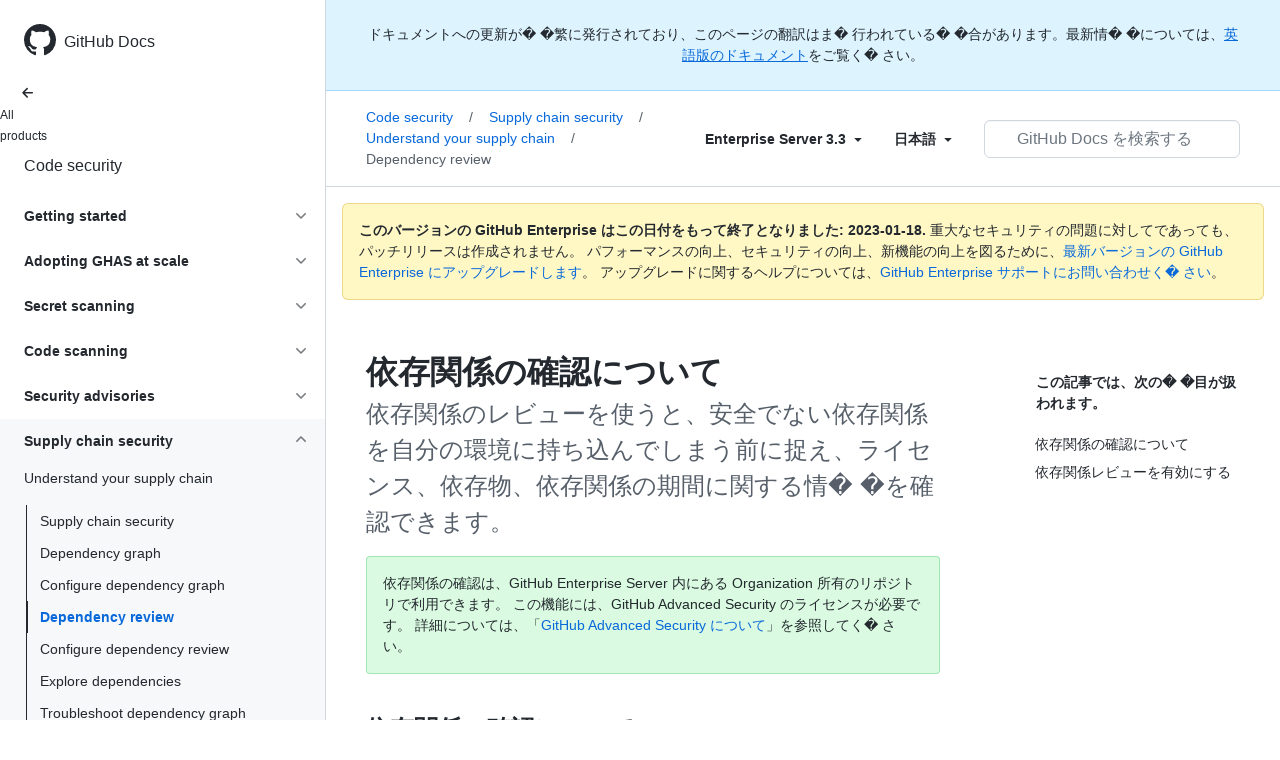

--- FILE ---
content_type: text/html; charset=utf-8
request_url: https://docs.github.com/ja/enterprise-server@3.3/code-security/supply-chain-security/understanding-your-software-supply-chain/about-dependency-review
body_size: 23494
content:
<!DOCTYPE html><html lang="ja"><head><meta charset="utf-8"><meta name="viewport" content="width=device-width, initial-scale=1"><link rel="alternate icon" type="image/png" href="https://github.github.com/docs-ghes-3.3/assets/cb-600/images/site/favicon.png"><link rel="icon" type="image/svg+xml" href="https://github.github.com/docs-ghes-3.3/assets/cb-803/images/site/favicon.svg"><meta name="google-site-verification" content="c1kuD-K2HIVF635lypcsWPoD4kilo5-jA_wBFyT4uMY"><title>依存関係の確認について - GitHub Enterprise Server 3.3 Docs</title><meta name="description" content="依存関係のレビューを使うと、安全でない依存関係を自分の環境に持ち込んでしまう前に捉え、ライセンス、依存物、依存関係の期間に関する情�&nbsp;�を確認できます。"><link rel="alternate" hreflang="en" href="https://docs.github.com/en/enterprise-server@3.3/code-security/supply-chain-security/understanding-your-software-supply-chain/about-dependency-review"><link rel="alternate" hreflang="zh-Hans" href="https://docs.github.com/zh/enterprise-server@3.3/code-security/supply-chain-security/understanding-your-software-supply-chain/about-dependency-review"><link rel="alternate" hreflang="es" href="https://docs.github.com/es/enterprise-server@3.3/code-security/supply-chain-security/understanding-your-software-supply-chain/about-dependency-review"><link rel="alternate" hreflang="pt" href="https://docs.github.com/pt/enterprise-server@3.3/code-security/supply-chain-security/understanding-your-software-supply-chain/about-dependency-review"><link rel="alternate" hreflang="ru" href="https://docs.github.com/ru/enterprise-server@3.3/code-security/supply-chain-security/understanding-your-software-supply-chain/about-dependency-review"><link rel="alternate" hreflang="ja" href="https://docs.github.com/ja/enterprise-server@3.3/code-security/supply-chain-security/understanding-your-software-supply-chain/about-dependency-review"><link rel="alternate" hreflang="fr" href="https://docs.github.com/fr/enterprise-server@3.3/code-security/supply-chain-security/understanding-your-software-supply-chain/about-dependency-review"><link rel="alternate" hreflang="de" href="https://docs.github.com/de/enterprise-server@3.3/code-security/supply-chain-security/understanding-your-software-supply-chain/about-dependency-review"><link rel="alternate" hreflang="ko" href="https://docs.github.com/ko/enterprise-server@3.3/code-security/supply-chain-security/understanding-your-software-supply-chain/about-dependency-review"><meta name="keywords" content="Advanced Security,Dependency review,Vulnerabilities,Dependencies,Pull requests"><meta name="path-language" content="ja"><meta name="path-version" content="enterprise-server@3.3"><meta name="path-product" content="code-security"><meta name="path-article" content="code-security/supply-chain-security/understanding-your-software-supply-chain/about-dependency-review"><meta name="page-type" content="overview"><meta name="page-document-type" content="article"><meta name="status" content="200"><meta property="og:site_name" content="GitHub Docs"><meta property="og:title" content="依存関係の確認について - GitHub Enterprise Server 3.3 Docs"><meta property="og:type" content="article"><meta property="og:url" content="http://localhost:4001/ja/enterprise-server@3.3/code-security/supply-chain-security/understanding-your-software-supply-chain/about-dependency-review"><meta property="og:image" content="https://github.githubassets.com/images/modules/open_graph/github-logo.png"><meta name="next-head-count" content="29"><link rel="preload" href="https://docs.github.com/enterprise-server@3.3/_next/static/css/108461a1297d32cb.css" as="style"><link rel="stylesheet" href="https://docs.github.com/enterprise-server@3.3/_next/static/css/108461a1297d32cb.css" data-n-g=""><link rel="preload" href="https://docs.github.com/enterprise-server@3.3/_next/static/css/b35e1c08e369bd1e.css" as="style"><link rel="stylesheet" href="https://docs.github.com/enterprise-server@3.3/_next/static/css/b35e1c08e369bd1e.css" data-n-p=""><noscript data-n-css=""></noscript><script defer="" nomodule="" src="https://docs.github.com/enterprise-server@3.3/_next/static/chunks/polyfills-c67a75d1b6f99dc8.js"></script><script src="https://docs.github.com/enterprise-server@3.3/_next/static/chunks/webpack-e98d3ace7f8c5b12.js" defer=""></script><script src="https://docs.github.com/enterprise-server@3.3/_next/static/chunks/framework-5f4595e5518b5600.js" defer=""></script><script src="https://docs.github.com/enterprise-server@3.3/_next/static/chunks/main-504a141f75d9a30f.js" defer=""></script><script src="https://docs.github.com/enterprise-server@3.3/_next/static/chunks/pages/_app-55730227b54eee80.js" defer=""></script><script src="https://docs.github.com/enterprise-server@3.3/_next/static/chunks/0e226fb0-7d76f2ff61f30add.js" defer=""></script><script src="https://docs.github.com/enterprise-server@3.3/_next/static/chunks/744-6ac31ff6f03b7f07.js" defer=""></script><script src="https://docs.github.com/enterprise-server@3.3/_next/static/chunks/740-14088c44c2b607d3.js" defer=""></script><script src="https://docs.github.com/enterprise-server@3.3/_next/static/chunks/689-3f734bd7d249e95f.js" defer=""></script><script src="https://docs.github.com/enterprise-server@3.3/_next/static/chunks/88-51ceec4c65d3414f.js" defer=""></script><script src="https://docs.github.com/enterprise-server@3.3/_next/static/chunks/20-3fcaa1e6439ae259.js" defer=""></script><script src="https://docs.github.com/enterprise-server@3.3/_next/static/chunks/482-cc3045dc7a2b8615.js" defer=""></script><script src="https://docs.github.com/enterprise-server@3.3/_next/static/chunks/610-38226351be97437e.js" defer=""></script><script src="https://docs.github.com/enterprise-server@3.3/_next/static/chunks/pages/%5BversionId%5D/%5BproductId%5D/%5B...restPage%5D-780c7ac329fd6eea.js" defer=""></script><script src="https://docs.github.com/enterprise-server@3.3/_next/static/l9_KYcGBuUqL9phYnFPEA/_buildManifest.js" defer=""></script><script src="https://docs.github.com/enterprise-server@3.3/_next/static/l9_KYcGBuUqL9phYnFPEA/_ssgManifest.js" defer=""></script><style data-styled="" data-styled-version="5.3.5">.gwyGig{display:-webkit-box;display:-webkit-flex;display:-ms-flexbox;display:flex;-webkit-flex-direction:column;-ms-flex-direction:column;flex-direction:column;-webkit-box-flex:1;-webkit-flex-grow:1;-ms-flex-positive:1;flex-grow:1;min-width:0;}/*!sc*/
.gvhUXE{-webkit-box-flex:1;-webkit-flex-grow:1;-ms-flex-positive:1;flex-grow:1;}/*!sc*/
.hciqVo{display:inline-block;margin-left:8px;}/*!sc*/
.hLZhgo{height:20px;min-width:16px;max-width:20px;display:-webkit-box;display:-webkit-flex;display:-ms-flexbox;display:flex;-webkit-box-pack:center;-webkit-justify-content:center;-ms-flex-pack:center;justify-content:center;-webkit-align-items:center;-webkit-box-align:center;-ms-flex-align:center;align-items:center;-webkit-flex-shrink:0;-ms-flex-negative:0;flex-shrink:0;margin-right:8px;}/*!sc*/
.iYYqoc{grid-area:topper;}/*!sc*/
.dsDXDh{-webkit-align-self:flex-start;-ms-flex-item-align:start;align-self:flex-start;grid-area:sidebar;}/*!sc*/
.gpLjoq{grid-area:intro;}/*!sc*/
.fWkkBJ{grid-area:content;}/*!sc*/
data-styled.g3[id="Box-sc-1gh2r6s-0"]{content:"gwyGig,gvhUXE,hciqVo,hLZhgo,iYYqoc,dsDXDh,gpLjoq,fWkkBJ,"}/*!sc*/
.bOA-dqo{border-radius:6px;border:0;border-color:rgba(27,31,36,0.15);font-family:inherit;font-weight:600;line-height:20px;white-space:nowrap;vertical-align:middle;cursor:pointer;-webkit-appearance:none;-moz-appearance:none;appearance:none;-webkit-user-select:none;-moz-user-select:none;-ms-user-select:none;user-select:none;-webkit-text-decoration:none;text-decoration:none;text-align:center;display:grid;grid-template-areas:"leadingIcon text trailingIcon";padding-top:6px;padding-bottom:6px;padding-left:16px;padding-right:16px;font-size:14px;color:var(--color-fg-default);background-color:transparent;box-shadow:none;width:100%;}/*!sc*/
.bOA-dqo:focus:not(:disabled){box-shadow:none;outline:2px solid #0969da;outline-offset:-2px;}/*!sc*/
.bOA-dqo:focus:not(:disabled):not(:focus-visible){outline:solid 1px transparent;}/*!sc*/
.bOA-dqo:focus-visible:not(:disabled){box-shadow:none;outline:2px solid #0969da;outline-offset:-2px;}/*!sc*/
.bOA-dqo:disabled{cursor:default;color:#8c959f;}/*!sc*/
.bOA-dqo:disabled [data-component=ButtonCounter]{color:inherit;}/*!sc*/
.bOA-dqo:disabled svg{opacity:0.6;}/*!sc*/
@media (forced-colors:active){.bOA-dqo:focus{outline:solid 1px transparent;}}/*!sc*/
.bOA-dqo > :not(:last-child){margin-right:8px;}/*!sc*/
.bOA-dqo [data-component="leadingIcon"]{grid-area:leadingIcon;}/*!sc*/
.bOA-dqo [data-component="text"]{grid-area:text;}/*!sc*/
.bOA-dqo [data-component="trailingIcon"]{grid-area:trailingIcon;}/*!sc*/
.bOA-dqo [data-component=ButtonCounter]{font-size:14px;}/*!sc*/
.bOA-dqo:hover:not([disabled]){background-color:#f3f4f6;}/*!sc*/
.bOA-dqo:active:not([disabled]){background-color:hsla(220,14%,94%,1);}/*!sc*/
.bOA-dqo[aria-expanded=true]{background-color:hsla(220,14%,94%,1);}/*!sc*/
.bOA-dqo [data-component=trailingIcon]{margin-left:-4px;margin-right:-4px;}/*!sc*/
data-styled.g4[id="types__StyledButton-sc-ws60qy-0"]{content:"bOA-dqo,"}/*!sc*/
.iFaQQI{margin:0;padding-inline-start:0;padding-top:0;padding-bottom:0;}/*!sc*/
.hgjakc{margin:0;padding-inline-start:0;padding-top:8px;padding-bottom:8px;}/*!sc*/
data-styled.g31[id="List__ListBox-sc-1x7olzq-0"]{content:"iFaQQI,hgjakc,"}/*!sc*/
.iILZXl{position:relative;display:-webkit-box;display:-webkit-flex;display:-ms-flexbox;display:flex;padding-left:8px;padding-right:8px;font-size:14px;padding-top:6px;padding-bottom:6px;line-height:20px;min-height:5px;margin-left:0;margin-right:0;border-radius:0;-webkit-transition:background 33.333ms linear;transition:background 33.333ms linear;color:#24292f;cursor:pointer;-webkit-appearance:none;-moz-appearance:none;appearance:none;background:unset;border:unset;width:calc(100% - 16px);font-family:unset;text-align:unset;margin-top:unset;margin-bottom:unset;padding:2px 0;}/*!sc*/
.iILZXl[aria-disabled]{cursor:not-allowed;}/*!sc*/
@media (hover:hover) and (pointer:fine){.iILZXl:hover:not([aria-disabled]){background-color:rgba(208,215,222,0.32);color:#24292f;}.iILZXl:focus:not([data-focus-visible-added]){background-color:rgba(208,215,222,0.24);color:#24292f;outline:none;}.iILZXl[data-focus-visible-added]{outline:none;border:2 solid;box-shadow:0 0 0 2px #0969da;}.iILZXl:active:not([aria-disabled]){background-color:rgba(208,215,222,0.48);color:#24292f;}}/*!sc*/
@media (forced-colors:active){.iILZXl:focus{outline:solid 1px transparent !important;}}/*!sc*/
.iILZXl [data-component="ActionList.Item--DividerContainer"]{position:relative;}/*!sc*/
.iILZXl [data-component="ActionList.Item--DividerContainer"]::before{content:" ";display:block;position:absolute;width:100%;top:-7px;border:0 solid;border-top-width:0;border-color:var(--divider-color,transparent);}/*!sc*/
.iILZXl:not(:first-of-type){--divider-color:rgba(208,215,222,0.48);}/*!sc*/
[data-component="ActionList.Divider"] + .Item__LiBox-sc-yeql7o-0{--divider-color:transparent !important;}/*!sc*/
.iILZXl:hover:not([aria-disabled]),.iILZXl:focus:not([aria-disabled]),.iILZXl[data-focus-visible-added]:not([aria-disabled]){--divider-color:transparent;}/*!sc*/
.iILZXl:hover:not([aria-disabled]) + .Item__LiBox-sc-yeql7o-0,.iILZXl:focus:not([aria-disabled]) + .iILZXl,.iILZXl[data-focus-visible-added] + li{--divider-color:transparent;}/*!sc*/
.iILZXl:hover{border-radius:0;}/*!sc*/
.oLdxT{position:relative;display:-webkit-box;display:-webkit-flex;display:-ms-flexbox;display:flex;padding-left:0;padding-right:0;font-size:14px;padding-top:0;padding-bottom:0;line-height:20px;min-height:5px;margin-left:8px;margin-right:8px;border-radius:6px;-webkit-transition:background 33.333ms linear;transition:background 33.333ms linear;color:#24292f;cursor:pointer;-webkit-appearance:none;-moz-appearance:none;appearance:none;background:unset;border:unset;width:calc(100% - 16px);font-family:unset;text-align:unset;margin-top:unset;margin-bottom:unset;}/*!sc*/
.oLdxT[aria-disabled]{cursor:not-allowed;}/*!sc*/
@media (hover:hover) and (pointer:fine){.oLdxT:hover:not([aria-disabled]){background-color:rgba(208,215,222,0.32);color:#24292f;}.oLdxT:focus:not([data-focus-visible-added]){background-color:rgba(208,215,222,0.24);color:#24292f;outline:none;}.oLdxT[data-focus-visible-added]{outline:none;border:2 solid;box-shadow:0 0 0 2px #0969da;}.oLdxT:active:not([aria-disabled]){background-color:rgba(208,215,222,0.48);color:#24292f;}}/*!sc*/
@media (forced-colors:active){.oLdxT:focus{outline:solid 1px transparent !important;}}/*!sc*/
.oLdxT [data-component="ActionList.Item--DividerContainer"]{position:relative;}/*!sc*/
.oLdxT [data-component="ActionList.Item--DividerContainer"]::before{content:" ";display:block;position:absolute;width:100%;top:-7px;border:0 solid;border-top-width:0;border-color:var(--divider-color,transparent);}/*!sc*/
.oLdxT:not(:first-of-type){--divider-color:rgba(208,215,222,0.48);}/*!sc*/
[data-component="ActionList.Divider"] + .Item__LiBox-sc-yeql7o-0{--divider-color:transparent !important;}/*!sc*/
.oLdxT:hover:not([aria-disabled]),.oLdxT:focus:not([aria-disabled]),.oLdxT[data-focus-visible-added]:not([aria-disabled]){--divider-color:transparent;}/*!sc*/
.oLdxT:hover:not([aria-disabled]) + .Item__LiBox-sc-yeql7o-0,.oLdxT:focus:not([aria-disabled]) + .oLdxT,.oLdxT[data-focus-visible-added] + li{--divider-color:transparent;}/*!sc*/
data-styled.g32[id="Item__LiBox-sc-yeql7o-0"]{content:"iILZXl,oLdxT,"}/*!sc*/
.bcamnz{color:#0969da;-webkit-text-decoration:none;text-decoration:none;padding-left:8px;padding-right:8px;padding-top:6px;padding-bottom:6px;display:-webkit-box;display:-webkit-flex;display:-ms-flexbox;display:flex;-webkit-box-flex:1;-webkit-flex-grow:1;-ms-flex-positive:1;flex-grow:1;border-radius:6px;color:inherit;}/*!sc*/
.bcamnz:hover{-webkit-text-decoration:underline;text-decoration:underline;}/*!sc*/
.bcamnz:is(button){display:inline-block;padding:0;font-size:inherit;white-space:nowrap;cursor:pointer;-webkit-user-select:none;-moz-user-select:none;-ms-user-select:none;user-select:none;background-color:transparent;border:0;-webkit-appearance:none;-moz-appearance:none;appearance:none;}/*!sc*/
.bcamnz:hover{color:inherit;-webkit-text-decoration:none;text-decoration:none;}/*!sc*/
data-styled.g33[id="Link-sc-hrxz1n-0"]{content:"bcamnz,"}/*!sc*/
.gTOkuj > summary{list-style:none;}/*!sc*/
.gTOkuj > summary::-webkit-details-marker{display:none;}/*!sc*/
data-styled.g63[id="Details-sc-1qhvasm-0"]{content:"gTOkuj,"}/*!sc*/
.hAHKnX{position:relative;color:#24292f;padding:16px;border-style:solid;border-width:1px;border-radius:6px;margin-top:0;color:#24292f;background-color:#fff8c5;border-color:rgba(212,167,44,0.4);}/*!sc*/
.hAHKnX p:last-child{margin-bottom:0;}/*!sc*/
.hAHKnX svg{margin-right:8px;}/*!sc*/
.hAHKnX svg{color:#9a6700;}/*!sc*/
data-styled.g71[id="Flash-sc-1jd8n2z-0"]{content:"hAHKnX,"}/*!sc*/
.gTWndi{font-weight:600;font-size:32px;margin:0;font-size:14px;}/*!sc*/
data-styled.g75[id="Heading-sc-1irtotl-0"]{content:"gTWndi,"}/*!sc*/
.btzdit{max-width:720px;display:grid;grid-template-columns:minmax(0,1fr);grid-template-areas:'topper' 'intro' 'sidebar' 'content';row-gap:8px;}/*!sc*/
@media (min-width:1280px){.btzdit{max-width:none;padding-top:24px;grid-template-rows:auto 1fr;grid-template-columns:minmax(500px,720px) minmax(220px,1fr);grid-template-areas:'topper sidebar' 'intro sidebar' 'content sidebar';-webkit-column-gap:80px;column-gap:80px;row-gap:0;}}/*!sc*/
data-styled.g115[id="ArticleGridLayout__Container-sc-we7dhr-0"]{content:"btzdit,"}/*!sc*/
@media (min-width:1280px){.ksIkgZ{position:-webkit-sticky;position:sticky;padding-top:24px;top:5em;max-height:calc(100vh - 5em);overflow-y:auto;padding-bottom:40px !important;}}/*!sc*/
data-styled.g116[id="ArticleGridLayout__SidebarContent-sc-we7dhr-1"]{content:"ksIkgZ,"}/*!sc*/
</style></head><body data-color-mode="auto" data-light-theme="light" data-dark-theme="dark"><div id="__next" data-reactroot=""><div class="d-lg-flex"><a href="#main-content" class="sr-only">Skip to main content</a><div class="d-none d-lg-block bg-primary position-sticky top-0 overflow-y-auto flex-shrink-0 pb-5 border-right" style="width:326px;height:100vh" role="banner"><div tabindex="-1" class="d-flex flex-items-center p-4 position-sticky top-0 color-bg-default" style="z-index:3" id="github-logo"><a rel="" class="color-fg-default" aria-hidden="true" tabindex="-1" href="/ja"><svg aria-hidden="true" focusable="false" role="img" class="octicon octicon-mark-github" viewBox="0 0 16 16" width="32" height="32" fill="currentColor" style="display:inline-block;user-select:none;vertical-align:text-bottom;overflow:visible"><path d="M8 0c4.42 0 8 3.58 8 8a8.013 8.013 0 01-5.45 7.59c-.4.08-.55-.17-.55-.38 0-.27.01-1.13.01-2.2 0-.75-.25-1.23-.54-1.48 1.78-.2 3.65-.88 3.65-3.95 0-.88-.31-1.59-.82-2.15.08-.2.36-1.02-.08-2.12 0 0-.67-.22-2.2.82-.64-.18-1.32-.27-2-.27-.68 0-1.36.09-2 .27-1.53-1.03-2.2-.82-2.2-.82-.44 1.1-.16 1.92-.08 2.12-.51.56-.82 1.28-.82 2.15 0 3.06 1.86 3.75 3.64 3.95-.23.2-.44.55-.51 1.07-.46.21-1.61.55-2.33-.66-.15-.24-.6-.83-1.23-.82-.67.01-.27.38.01.53.34.19.73.9.82 1.13.16.45.68 1.31 2.69.94 0 .67.01 1.3.01 1.49 0 .21-.15.45-.55.38A7.995 7.995 0 010 8c0-4.42 3.58-8 8-8z"></path></svg></a><a rel="" class="f4 text-semibold color-fg-default no-underline no-wrap pl-2 flex-auto" href="/ja">GitHub Docs</a></div><nav><ul data-testid="sidebar" class=""><div class="" style="width:0px"><li><a rel="" class="f6 pl-4 pr-5 ml-n1 pb-1 color-fg-default" href="/ja/enterprise-server@3.3"><svg aria-hidden="true" focusable="false" role="img" class="mr-1" viewBox="0 0 16 16" width="16" height="16" fill="currentColor" style="display:inline-block;user-select:none;vertical-align:text-bottom;overflow:visible"><path d="M7.78 12.53a.75.75 0 01-1.06 0L2.47 8.28a.75.75 0 010-1.06l4.25-4.25a.751.751 0 011.042.018.751.751 0 01.018 1.042L4.81 7h7.44a.75.75 0 010 1.5H4.81l2.97 2.97a.75.75 0 010 1.06z"></path></svg>All products</a></li></div><li data-testid="sidebar-product" title="Code security" class="my-2"><a rel="" class="pl-4 pr-5 pb-1 f4 color-fg-default no-underline" style="width:0px" href="/ja/enterprise-server@3.3/code-security">Code security</a></li><li class="my-3" data-testid="product-sidebar-items"><ul class="list-style-none"><li data-is-active-category="false" data-is-current-page="false" class="py-1"><details class="details-reset"><summary class="outline-none"><div class="d-flex flex-justify-between"><div class="pl-4 pr-1 py-2 f5 d-block flex-auto mr-3 color-fg-default no-underline text-bold">Getting started</div><span style="margin-top:7px" class="flex-shrink-0 pr-3"><svg aria-hidden="true" focusable="false" role="img" class="opacity-60" viewBox="0 0 16 16" width="16" height="16" fill="currentColor" style="display:inline-block;user-select:none;vertical-align:text-bottom;overflow:visible"><path d="M12.78 6.22a.75.75 0 010 1.06l-4.25 4.25a.75.75 0 01-1.06 0L3.22 7.28a.751.751 0 01.018-1.042.751.751 0 011.042-.018L8 9.94l3.72-3.72a.75.75 0 011.06 0z"></path></svg></span></div></summary><div data-testid="sidebar-article-group" class="pb-0"><ul class="List__ListBox-sc-1x7olzq-0 iFaQQI my-2"><li tabindex="0" aria-labelledby="react-aria-1 " data-testid="sidebar-article" data-is-current-page="false" class="Item__LiBox-sc-yeql7o-0 iILZXl width-full position-relative SidebarProduct_sidebarArticle__dQ4tN"><div data-component="ActionList.Item--DividerContainer" class="Box-sc-1gh2r6s-0 gwyGig"><span id="react-aria-1" class="Box-sc-1gh2r6s-0 gvhUXE"><a rel="" class="d-block pl-6 pr-5 py-1 no-underline width-full color-fg-default" href="/ja/enterprise-server@3.3/code-security/getting-started/github-security-features">GitHub セキュリティ機能</a></span></div></li><li tabindex="0" aria-labelledby="react-aria-4 " data-testid="sidebar-article" data-is-current-page="false" class="Item__LiBox-sc-yeql7o-0 iILZXl width-full position-relative SidebarProduct_sidebarArticle__dQ4tN"><div data-component="ActionList.Item--DividerContainer" class="Box-sc-1gh2r6s-0 gwyGig"><span id="react-aria-4" class="Box-sc-1gh2r6s-0 gvhUXE"><a rel="" class="d-block pl-6 pr-5 py-1 no-underline width-full color-fg-default" href="/ja/enterprise-server@3.3/code-security/getting-started/securing-your-repository">Secure your repository</a></span></div></li><li tabindex="0" aria-labelledby="react-aria-7 " data-testid="sidebar-article" data-is-current-page="false" class="Item__LiBox-sc-yeql7o-0 iILZXl width-full position-relative SidebarProduct_sidebarArticle__dQ4tN"><div data-component="ActionList.Item--DividerContainer" class="Box-sc-1gh2r6s-0 gwyGig"><span id="react-aria-7" class="Box-sc-1gh2r6s-0 gvhUXE"><a rel="" class="d-block pl-6 pr-5 py-1 no-underline width-full color-fg-default" href="/ja/enterprise-server@3.3/code-security/getting-started/securing-your-organization">Secure your organization</a></span></div></li><li tabindex="0" aria-labelledby="react-aria-10 " data-testid="sidebar-article" data-is-current-page="false" class="Item__LiBox-sc-yeql7o-0 iILZXl width-full position-relative SidebarProduct_sidebarArticle__dQ4tN"><div data-component="ActionList.Item--DividerContainer" class="Box-sc-1gh2r6s-0 gwyGig"><span id="react-aria-10" class="Box-sc-1gh2r6s-0 gvhUXE"><a rel="" class="d-block pl-6 pr-5 py-1 no-underline width-full color-fg-default" href="/ja/enterprise-server@3.3/code-security/getting-started/adding-a-security-policy-to-your-repository">Add a security policy</a></span></div></li></ul></div></details></li><li data-is-active-category="false" data-is-current-page="false" class="py-1"><details class="details-reset"><summary class="outline-none"><div class="d-flex flex-justify-between"><div class="pl-4 pr-1 py-2 f5 d-block flex-auto mr-3 color-fg-default no-underline text-bold">Adopting GHAS at scale</div><span style="margin-top:7px" class="flex-shrink-0 pr-3"><svg aria-hidden="true" focusable="false" role="img" class="opacity-60" viewBox="0 0 16 16" width="16" height="16" fill="currentColor" style="display:inline-block;user-select:none;vertical-align:text-bottom;overflow:visible"><path d="M12.78 6.22a.75.75 0 010 1.06l-4.25 4.25a.75.75 0 01-1.06 0L3.22 7.28a.751.751 0 01.018-1.042.751.751 0 011.042-.018L8 9.94l3.72-3.72a.75.75 0 011.06 0z"></path></svg></span></div></summary><div data-testid="sidebar-article-group" class="pb-0"><ul class="List__ListBox-sc-1x7olzq-0 iFaQQI my-2"><li tabindex="0" aria-labelledby="react-aria-13 " data-testid="sidebar-article" data-is-current-page="false" class="Item__LiBox-sc-yeql7o-0 iILZXl width-full position-relative SidebarProduct_sidebarArticle__dQ4tN"><div data-component="ActionList.Item--DividerContainer" class="Box-sc-1gh2r6s-0 gwyGig"><span id="react-aria-13" class="Box-sc-1gh2r6s-0 gvhUXE"><a rel="" class="d-block pl-6 pr-5 py-1 no-underline width-full color-fg-default" href="/ja/enterprise-server@3.3/code-security/adopting-github-advanced-security-at-scale/introduction-to-adopting-github-advanced-security-at-scale">Introduction</a></span></div></li><li tabindex="0" aria-labelledby="react-aria-16 " data-testid="sidebar-article" data-is-current-page="false" class="Item__LiBox-sc-yeql7o-0 iILZXl width-full position-relative SidebarProduct_sidebarArticle__dQ4tN"><div data-component="ActionList.Item--DividerContainer" class="Box-sc-1gh2r6s-0 gwyGig"><span id="react-aria-16" class="Box-sc-1gh2r6s-0 gvhUXE"><a rel="" class="d-block pl-6 pr-5 py-1 no-underline width-full color-fg-default" href="/ja/enterprise-server@3.3/code-security/adopting-github-advanced-security-at-scale/phase-1-align-on-your-rollout-strategy-and-goals">1. Align on strategy</a></span></div></li><li tabindex="0" aria-labelledby="react-aria-19 " data-testid="sidebar-article" data-is-current-page="false" class="Item__LiBox-sc-yeql7o-0 iILZXl width-full position-relative SidebarProduct_sidebarArticle__dQ4tN"><div data-component="ActionList.Item--DividerContainer" class="Box-sc-1gh2r6s-0 gwyGig"><span id="react-aria-19" class="Box-sc-1gh2r6s-0 gvhUXE"><a rel="" class="d-block pl-6 pr-5 py-1 no-underline width-full color-fg-default" href="/ja/enterprise-server@3.3/code-security/adopting-github-advanced-security-at-scale/phase-2-preparing-to-enable-at-scale">2. Preparation</a></span></div></li><li tabindex="0" aria-labelledby="react-aria-22 " data-testid="sidebar-article" data-is-current-page="false" class="Item__LiBox-sc-yeql7o-0 iILZXl width-full position-relative SidebarProduct_sidebarArticle__dQ4tN"><div data-component="ActionList.Item--DividerContainer" class="Box-sc-1gh2r6s-0 gwyGig"><span id="react-aria-22" class="Box-sc-1gh2r6s-0 gvhUXE"><a rel="" class="d-block pl-6 pr-5 py-1 no-underline width-full color-fg-default" href="/ja/enterprise-server@3.3/code-security/adopting-github-advanced-security-at-scale/phase-3-pilot-programs">3. Pilot programs</a></span></div></li><li tabindex="0" aria-labelledby="react-aria-25 " data-testid="sidebar-article" data-is-current-page="false" class="Item__LiBox-sc-yeql7o-0 iILZXl width-full position-relative SidebarProduct_sidebarArticle__dQ4tN"><div data-component="ActionList.Item--DividerContainer" class="Box-sc-1gh2r6s-0 gwyGig"><span id="react-aria-25" class="Box-sc-1gh2r6s-0 gvhUXE"><a rel="" class="d-block pl-6 pr-5 py-1 no-underline width-full color-fg-default" href="/ja/enterprise-server@3.3/code-security/adopting-github-advanced-security-at-scale/phase-4-create-internal-documentation">4. Create internal documentation</a></span></div></li><li tabindex="0" aria-labelledby="react-aria-28 " data-testid="sidebar-article" data-is-current-page="false" class="Item__LiBox-sc-yeql7o-0 iILZXl width-full position-relative SidebarProduct_sidebarArticle__dQ4tN"><div data-component="ActionList.Item--DividerContainer" class="Box-sc-1gh2r6s-0 gwyGig"><span id="react-aria-28" class="Box-sc-1gh2r6s-0 gvhUXE"><a rel="" class="d-block pl-6 pr-5 py-1 no-underline width-full color-fg-default" href="/ja/enterprise-server@3.3/code-security/adopting-github-advanced-security-at-scale/phase-5-rollout-and-scale-code-scanning">5. Rollout code scanning</a></span></div></li><li tabindex="0" aria-labelledby="react-aria-31 " data-testid="sidebar-article" data-is-current-page="false" class="Item__LiBox-sc-yeql7o-0 iILZXl width-full position-relative SidebarProduct_sidebarArticle__dQ4tN"><div data-component="ActionList.Item--DividerContainer" class="Box-sc-1gh2r6s-0 gwyGig"><span id="react-aria-31" class="Box-sc-1gh2r6s-0 gvhUXE"><a rel="" class="d-block pl-6 pr-5 py-1 no-underline width-full color-fg-default" href="/ja/enterprise-server@3.3/code-security/adopting-github-advanced-security-at-scale/phase-6-rollout-and-scale-secret-scanning">6. Rollout secret scanning</a></span></div></li></ul></div></details></li><li data-is-active-category="false" data-is-current-page="false" class="py-1"><details class="details-reset"><summary class="outline-none"><div class="d-flex flex-justify-between"><div class="pl-4 pr-1 py-2 f5 d-block flex-auto mr-3 color-fg-default no-underline text-bold">Secret scanning</div><span style="margin-top:7px" class="flex-shrink-0 pr-3"><svg aria-hidden="true" focusable="false" role="img" class="opacity-60" viewBox="0 0 16 16" width="16" height="16" fill="currentColor" style="display:inline-block;user-select:none;vertical-align:text-bottom;overflow:visible"><path d="M12.78 6.22a.75.75 0 010 1.06l-4.25 4.25a.75.75 0 01-1.06 0L3.22 7.28a.751.751 0 01.018-1.042.751.751 0 011.042-.018L8 9.94l3.72-3.72a.75.75 0 011.06 0z"></path></svg></span></div></summary><div data-testid="sidebar-article-group" class="pb-0"><ul class="List__ListBox-sc-1x7olzq-0 iFaQQI my-2"><li tabindex="0" aria-labelledby="react-aria-34 " data-testid="sidebar-article" data-is-current-page="false" class="Item__LiBox-sc-yeql7o-0 iILZXl width-full position-relative SidebarProduct_sidebarArticle__dQ4tN"><div data-component="ActionList.Item--DividerContainer" class="Box-sc-1gh2r6s-0 gwyGig"><span id="react-aria-34" class="Box-sc-1gh2r6s-0 gvhUXE"><a rel="" class="d-block pl-6 pr-5 py-1 no-underline width-full color-fg-default" href="/ja/enterprise-server@3.3/code-security/secret-scanning/about-secret-scanning">シークレット スキャンについて</a></span></div></li><li tabindex="0" aria-labelledby="react-aria-37 " data-testid="sidebar-article" data-is-current-page="false" class="Item__LiBox-sc-yeql7o-0 iILZXl width-full position-relative SidebarProduct_sidebarArticle__dQ4tN"><div data-component="ActionList.Item--DividerContainer" class="Box-sc-1gh2r6s-0 gwyGig"><span id="react-aria-37" class="Box-sc-1gh2r6s-0 gvhUXE"><a rel="" class="d-block pl-6 pr-5 py-1 no-underline width-full color-fg-default" href="/ja/enterprise-server@3.3/code-security/secret-scanning/configuring-secret-scanning-for-your-repositories">Configure secret scans</a></span></div></li><li tabindex="0" aria-labelledby="react-aria-40 " data-testid="sidebar-article" data-is-current-page="false" class="Item__LiBox-sc-yeql7o-0 iILZXl width-full position-relative SidebarProduct_sidebarArticle__dQ4tN"><div data-component="ActionList.Item--DividerContainer" class="Box-sc-1gh2r6s-0 gwyGig"><span id="react-aria-40" class="Box-sc-1gh2r6s-0 gvhUXE"><a rel="" class="d-block pl-6 pr-5 py-1 no-underline width-full color-fg-default" href="/ja/enterprise-server@3.3/code-security/secret-scanning/defining-custom-patterns-for-secret-scanning">Define custom patterns</a></span></div></li><li tabindex="0" aria-labelledby="react-aria-43 " data-testid="sidebar-article" data-is-current-page="false" class="Item__LiBox-sc-yeql7o-0 iILZXl width-full position-relative SidebarProduct_sidebarArticle__dQ4tN"><div data-component="ActionList.Item--DividerContainer" class="Box-sc-1gh2r6s-0 gwyGig"><span id="react-aria-43" class="Box-sc-1gh2r6s-0 gvhUXE"><a rel="" class="d-block pl-6 pr-5 py-1 no-underline width-full color-fg-default" href="/ja/enterprise-server@3.3/code-security/secret-scanning/managing-alerts-from-secret-scanning">Manage secret alerts</a></span></div></li><li tabindex="0" aria-labelledby="react-aria-46 " data-testid="sidebar-article" data-is-current-page="false" class="Item__LiBox-sc-yeql7o-0 iILZXl width-full position-relative SidebarProduct_sidebarArticle__dQ4tN"><div data-component="ActionList.Item--DividerContainer" class="Box-sc-1gh2r6s-0 gwyGig"><span id="react-aria-46" class="Box-sc-1gh2r6s-0 gvhUXE"><a rel="" class="d-block pl-6 pr-5 py-1 no-underline width-full color-fg-default" href="/ja/enterprise-server@3.3/code-security/secret-scanning/secret-scanning-patterns">secret scanning パターン</a></span></div></li></ul></div></details></li><li data-is-active-category="false" data-is-current-page="false" class="py-1"><details class="details-reset"><summary class="outline-none"><div class="d-flex flex-justify-between"><div class="pl-4 pr-1 py-2 f5 d-block flex-auto mr-3 color-fg-default no-underline text-bold">Code scanning</div><span style="margin-top:7px" class="flex-shrink-0 pr-3"><svg aria-hidden="true" focusable="false" role="img" class="opacity-60" viewBox="0 0 16 16" width="16" height="16" fill="currentColor" style="display:inline-block;user-select:none;vertical-align:text-bottom;overflow:visible"><path d="M12.78 6.22a.75.75 0 010 1.06l-4.25 4.25a.75.75 0 01-1.06 0L3.22 7.28a.751.751 0 01.018-1.042.751.751 0 011.042-.018L8 9.94l3.72-3.72a.75.75 0 011.06 0z"></path></svg></span></div></summary><ul class="list-style-none position-relative"><li data-is-current-page="false"><details class="details-reset"><summary><div class="pl-4 pr-5 py-2 no-underline">Scan code automatically</div></summary><div data-testid="sidebar-article-group" class="pb-0"><ul class="List__ListBox-sc-1x7olzq-0 iFaQQI my-2"><li tabindex="0" aria-labelledby="react-aria-49 " data-testid="sidebar-article" data-is-current-page="false" class="Item__LiBox-sc-yeql7o-0 iILZXl width-full position-relative SidebarProduct_sidebarArticle__dQ4tN"><div data-component="ActionList.Item--DividerContainer" class="Box-sc-1gh2r6s-0 gwyGig"><span id="react-aria-49" class="Box-sc-1gh2r6s-0 gvhUXE"><a rel="" class="d-block pl-6 pr-5 py-1 no-underline width-full color-fg-default" href="/ja/enterprise-server@3.3/code-security/code-scanning/automatically-scanning-your-code-for-vulnerabilities-and-errors/about-code-scanning">コード スキャンについて</a></span></div></li><li tabindex="0" aria-labelledby="react-aria-52 " data-testid="sidebar-article" data-is-current-page="false" class="Item__LiBox-sc-yeql7o-0 iILZXl width-full position-relative SidebarProduct_sidebarArticle__dQ4tN"><div data-component="ActionList.Item--DividerContainer" class="Box-sc-1gh2r6s-0 gwyGig"><span id="react-aria-52" class="Box-sc-1gh2r6s-0 gvhUXE"><a rel="" class="d-block pl-6 pr-5 py-1 no-underline width-full color-fg-default" href="/ja/enterprise-server@3.3/code-security/code-scanning/automatically-scanning-your-code-for-vulnerabilities-and-errors/about-code-scanning-alerts">Code scanningアラートについて</a></span></div></li><li tabindex="0" aria-labelledby="react-aria-55 " data-testid="sidebar-article" data-is-current-page="false" class="Item__LiBox-sc-yeql7o-0 iILZXl width-full position-relative SidebarProduct_sidebarArticle__dQ4tN"><div data-component="ActionList.Item--DividerContainer" class="Box-sc-1gh2r6s-0 gwyGig"><span id="react-aria-55" class="Box-sc-1gh2r6s-0 gvhUXE"><a rel="" class="d-block pl-6 pr-5 py-1 no-underline width-full color-fg-default" href="/ja/enterprise-server@3.3/code-security/code-scanning/automatically-scanning-your-code-for-vulnerabilities-and-errors/triaging-code-scanning-alerts-in-pull-requests">Triage alerts in pull requests</a></span></div></li><li tabindex="0" aria-labelledby="react-aria-58 " data-testid="sidebar-article" data-is-current-page="false" class="Item__LiBox-sc-yeql7o-0 iILZXl width-full position-relative SidebarProduct_sidebarArticle__dQ4tN"><div data-component="ActionList.Item--DividerContainer" class="Box-sc-1gh2r6s-0 gwyGig"><span id="react-aria-58" class="Box-sc-1gh2r6s-0 gvhUXE"><a rel="" class="d-block pl-6 pr-5 py-1 no-underline width-full color-fg-default" href="/ja/enterprise-server@3.3/code-security/code-scanning/automatically-scanning-your-code-for-vulnerabilities-and-errors/configuring-code-scanning-for-a-repository">Configure code scanning</a></span></div></li><li tabindex="0" aria-labelledby="react-aria-61 " data-testid="sidebar-article" data-is-current-page="false" class="Item__LiBox-sc-yeql7o-0 iILZXl width-full position-relative SidebarProduct_sidebarArticle__dQ4tN"><div data-component="ActionList.Item--DividerContainer" class="Box-sc-1gh2r6s-0 gwyGig"><span id="react-aria-61" class="Box-sc-1gh2r6s-0 gvhUXE"><a rel="" class="d-block pl-6 pr-5 py-1 no-underline width-full color-fg-default" href="/ja/enterprise-server@3.3/code-security/code-scanning/automatically-scanning-your-code-for-vulnerabilities-and-errors/managing-code-scanning-alerts-for-your-repository">Manage alerts</a></span></div></li><li tabindex="0" aria-labelledby="react-aria-64 " data-testid="sidebar-article" data-is-current-page="false" class="Item__LiBox-sc-yeql7o-0 iILZXl width-full position-relative SidebarProduct_sidebarArticle__dQ4tN"><div data-component="ActionList.Item--DividerContainer" class="Box-sc-1gh2r6s-0 gwyGig"><span id="react-aria-64" class="Box-sc-1gh2r6s-0 gvhUXE"><a rel="" class="d-block pl-6 pr-5 py-1 no-underline width-full color-fg-default" href="/ja/enterprise-server@3.3/code-security/code-scanning/automatically-scanning-your-code-for-vulnerabilities-and-errors/customizing-code-scanning">Customize code scanning</a></span></div></li><li tabindex="0" aria-labelledby="react-aria-67 " data-testid="sidebar-article" data-is-current-page="false" class="Item__LiBox-sc-yeql7o-0 iILZXl width-full position-relative SidebarProduct_sidebarArticle__dQ4tN"><div data-component="ActionList.Item--DividerContainer" class="Box-sc-1gh2r6s-0 gwyGig"><span id="react-aria-67" class="Box-sc-1gh2r6s-0 gvhUXE"><a rel="" class="d-block pl-6 pr-5 py-1 no-underline width-full color-fg-default" href="/ja/enterprise-server@3.3/code-security/code-scanning/automatically-scanning-your-code-for-vulnerabilities-and-errors/about-code-scanning-with-codeql">Code scanning with CodeQL</a></span></div></li><li tabindex="0" aria-labelledby="react-aria-70 " data-testid="sidebar-article" data-is-current-page="false" class="Item__LiBox-sc-yeql7o-0 iILZXl width-full position-relative SidebarProduct_sidebarArticle__dQ4tN"><div data-component="ActionList.Item--DividerContainer" class="Box-sc-1gh2r6s-0 gwyGig"><span id="react-aria-70" class="Box-sc-1gh2r6s-0 gvhUXE"><a rel="" class="d-block pl-6 pr-5 py-1 no-underline width-full color-fg-default" href="/ja/enterprise-server@3.3/code-security/code-scanning/automatically-scanning-your-code-for-vulnerabilities-and-errors/recommended-hardware-resources-for-running-codeql">Hardware resources for CodeQL</a></span></div></li><li tabindex="0" aria-labelledby="react-aria-73 " data-testid="sidebar-article" data-is-current-page="false" class="Item__LiBox-sc-yeql7o-0 iILZXl width-full position-relative SidebarProduct_sidebarArticle__dQ4tN"><div data-component="ActionList.Item--DividerContainer" class="Box-sc-1gh2r6s-0 gwyGig"><span id="react-aria-73" class="Box-sc-1gh2r6s-0 gvhUXE"><a rel="" class="d-block pl-6 pr-5 py-1 no-underline width-full color-fg-default" href="/ja/enterprise-server@3.3/code-security/code-scanning/automatically-scanning-your-code-for-vulnerabilities-and-errors/configuring-the-codeql-workflow-for-compiled-languages">Configure compiled languages</a></span></div></li><li tabindex="0" aria-labelledby="react-aria-76 " data-testid="sidebar-article" data-is-current-page="false" class="Item__LiBox-sc-yeql7o-0 iILZXl width-full position-relative SidebarProduct_sidebarArticle__dQ4tN"><div data-component="ActionList.Item--DividerContainer" class="Box-sc-1gh2r6s-0 gwyGig"><span id="react-aria-76" class="Box-sc-1gh2r6s-0 gvhUXE"><a rel="" class="d-block pl-6 pr-5 py-1 no-underline width-full color-fg-default" href="/ja/enterprise-server@3.3/code-security/code-scanning/automatically-scanning-your-code-for-vulnerabilities-and-errors/troubleshooting-the-codeql-workflow">Troubleshoot CodeQL workflow</a></span></div></li><li tabindex="0" aria-labelledby="react-aria-79 " data-testid="sidebar-article" data-is-current-page="false" class="Item__LiBox-sc-yeql7o-0 iILZXl width-full position-relative SidebarProduct_sidebarArticle__dQ4tN"><div data-component="ActionList.Item--DividerContainer" class="Box-sc-1gh2r6s-0 gwyGig"><span id="react-aria-79" class="Box-sc-1gh2r6s-0 gvhUXE"><a rel="" class="d-block pl-6 pr-5 py-1 no-underline width-full color-fg-default" href="/ja/enterprise-server@3.3/code-security/code-scanning/automatically-scanning-your-code-for-vulnerabilities-and-errors/running-codeql-code-scanning-in-a-container">Code scanning in a container</a></span></div></li><li tabindex="0" aria-labelledby="react-aria-82 " data-testid="sidebar-article" data-is-current-page="false" class="Item__LiBox-sc-yeql7o-0 iILZXl width-full position-relative SidebarProduct_sidebarArticle__dQ4tN"><div data-component="ActionList.Item--DividerContainer" class="Box-sc-1gh2r6s-0 gwyGig"><span id="react-aria-82" class="Box-sc-1gh2r6s-0 gvhUXE"><a rel="" class="d-block pl-6 pr-5 py-1 no-underline width-full color-fg-default" href="/ja/enterprise-server@3.3/code-security/code-scanning/automatically-scanning-your-code-for-vulnerabilities-and-errors/viewing-code-scanning-logs">View code scanning logs</a></span></div></li></ul></div></details></li><li data-is-current-page="false"><details class="details-reset"><summary><div class="pl-4 pr-5 py-2 no-underline">Integrate with code scanning</div></summary><div data-testid="sidebar-article-group" class="pb-0"><ul class="List__ListBox-sc-1x7olzq-0 iFaQQI my-2"><li tabindex="0" aria-labelledby="react-aria-85 " data-testid="sidebar-article" data-is-current-page="false" class="Item__LiBox-sc-yeql7o-0 iILZXl width-full position-relative SidebarProduct_sidebarArticle__dQ4tN"><div data-component="ActionList.Item--DividerContainer" class="Box-sc-1gh2r6s-0 gwyGig"><span id="react-aria-85" class="Box-sc-1gh2r6s-0 gvhUXE"><a rel="" class="d-block pl-6 pr-5 py-1 no-underline width-full color-fg-default" href="/ja/enterprise-server@3.3/code-security/code-scanning/integrating-with-code-scanning/about-integration-with-code-scanning">About integration</a></span></div></li><li tabindex="0" aria-labelledby="react-aria-88 " data-testid="sidebar-article" data-is-current-page="false" class="Item__LiBox-sc-yeql7o-0 iILZXl width-full position-relative SidebarProduct_sidebarArticle__dQ4tN"><div data-component="ActionList.Item--DividerContainer" class="Box-sc-1gh2r6s-0 gwyGig"><span id="react-aria-88" class="Box-sc-1gh2r6s-0 gvhUXE"><a rel="" class="d-block pl-6 pr-5 py-1 no-underline width-full color-fg-default" href="/ja/enterprise-server@3.3/code-security/code-scanning/integrating-with-code-scanning/uploading-a-sarif-file-to-github">Upload a SARIF file</a></span></div></li><li tabindex="0" aria-labelledby="react-aria-91 " data-testid="sidebar-article" data-is-current-page="false" class="Item__LiBox-sc-yeql7o-0 iILZXl width-full position-relative SidebarProduct_sidebarArticle__dQ4tN"><div data-component="ActionList.Item--DividerContainer" class="Box-sc-1gh2r6s-0 gwyGig"><span id="react-aria-91" class="Box-sc-1gh2r6s-0 gvhUXE"><a rel="" class="d-block pl-6 pr-5 py-1 no-underline width-full color-fg-default" href="/ja/enterprise-server@3.3/code-security/code-scanning/integrating-with-code-scanning/sarif-support-for-code-scanning">SARIF support</a></span></div></li></ul></div></details></li><li data-is-current-page="false"><details class="details-reset"><summary><div class="pl-4 pr-5 py-2 no-underline">Using the CodeQL CLI</div></summary><div data-testid="sidebar-article-group" class="pb-0"><ul class="List__ListBox-sc-1x7olzq-0 iFaQQI my-2"><li tabindex="0" aria-labelledby="react-aria-94 " data-testid="sidebar-article" data-is-current-page="false" class="Item__LiBox-sc-yeql7o-0 iILZXl width-full position-relative SidebarProduct_sidebarArticle__dQ4tN"><div data-component="ActionList.Item--DividerContainer" class="Box-sc-1gh2r6s-0 gwyGig"><span id="react-aria-94" class="Box-sc-1gh2r6s-0 gvhUXE"><a rel="" class="d-block pl-6 pr-5 py-1 no-underline width-full color-fg-default" href="/ja/enterprise-server@3.3/code-security/code-scanning/using-the-codeql-cli/about-the-codeql-cli">About the CodeQL CLI</a></span></div></li><li tabindex="0" aria-labelledby="react-aria-97 " data-testid="sidebar-article" data-is-current-page="false" class="Item__LiBox-sc-yeql7o-0 iILZXl width-full position-relative SidebarProduct_sidebarArticle__dQ4tN"><div data-component="ActionList.Item--DividerContainer" class="Box-sc-1gh2r6s-0 gwyGig"><span id="react-aria-97" class="Box-sc-1gh2r6s-0 gvhUXE"><a rel="" class="d-block pl-6 pr-5 py-1 no-underline width-full color-fg-default" href="/ja/enterprise-server@3.3/code-security/code-scanning/using-the-codeql-cli/getting-started-with-the-codeql-cli">Getting started</a></span></div></li><li tabindex="0" aria-labelledby="react-aria-100 " data-testid="sidebar-article" data-is-current-page="false" class="Item__LiBox-sc-yeql7o-0 iILZXl width-full position-relative SidebarProduct_sidebarArticle__dQ4tN"><div data-component="ActionList.Item--DividerContainer" class="Box-sc-1gh2r6s-0 gwyGig"><span id="react-aria-100" class="Box-sc-1gh2r6s-0 gvhUXE"><a rel="" class="d-block pl-6 pr-5 py-1 no-underline width-full color-fg-default" href="/ja/enterprise-server@3.3/code-security/code-scanning/using-the-codeql-cli/creating-codeql-databases">Creating CodeQL databases</a></span></div></li><li tabindex="0" aria-labelledby="react-aria-103 " data-testid="sidebar-article" data-is-current-page="false" class="Item__LiBox-sc-yeql7o-0 iILZXl width-full position-relative SidebarProduct_sidebarArticle__dQ4tN"><div data-component="ActionList.Item--DividerContainer" class="Box-sc-1gh2r6s-0 gwyGig"><span id="react-aria-103" class="Box-sc-1gh2r6s-0 gvhUXE"><a rel="" class="d-block pl-6 pr-5 py-1 no-underline width-full color-fg-default" href="/ja/enterprise-server@3.3/code-security/code-scanning/using-the-codeql-cli/extractor-options">Extractor options</a></span></div></li><li tabindex="0" aria-labelledby="react-aria-106 " data-testid="sidebar-article" data-is-current-page="false" class="Item__LiBox-sc-yeql7o-0 iILZXl width-full position-relative SidebarProduct_sidebarArticle__dQ4tN"><div data-component="ActionList.Item--DividerContainer" class="Box-sc-1gh2r6s-0 gwyGig"><span id="react-aria-106" class="Box-sc-1gh2r6s-0 gvhUXE"><a rel="" class="d-block pl-6 pr-5 py-1 no-underline width-full color-fg-default" href="/ja/enterprise-server@3.3/code-security/code-scanning/using-the-codeql-cli/analyzing-databases-with-the-codeql-cli">Analyzing databases</a></span></div></li><li tabindex="0" aria-labelledby="react-aria-109 " data-testid="sidebar-article" data-is-current-page="false" class="Item__LiBox-sc-yeql7o-0 iILZXl width-full position-relative SidebarProduct_sidebarArticle__dQ4tN"><div data-component="ActionList.Item--DividerContainer" class="Box-sc-1gh2r6s-0 gwyGig"><span id="react-aria-109" class="Box-sc-1gh2r6s-0 gvhUXE"><a rel="" class="d-block pl-6 pr-5 py-1 no-underline width-full color-fg-default" href="/ja/enterprise-server@3.3/code-security/code-scanning/using-the-codeql-cli/using-custom-queries-with-the-codeql-cli">Using custom queries with the CodeQL CLI</a></span></div></li><li tabindex="0" aria-labelledby="react-aria-112 " data-testid="sidebar-article" data-is-current-page="false" class="Item__LiBox-sc-yeql7o-0 iILZXl width-full position-relative SidebarProduct_sidebarArticle__dQ4tN"><div data-component="ActionList.Item--DividerContainer" class="Box-sc-1gh2r6s-0 gwyGig"><span id="react-aria-112" class="Box-sc-1gh2r6s-0 gvhUXE"><a rel="" class="d-block pl-6 pr-5 py-1 no-underline width-full color-fg-default" href="/ja/enterprise-server@3.3/code-security/code-scanning/using-the-codeql-cli/creating-codeql-query-suites">Creating CodeQL query suites</a></span></div></li><li tabindex="0" aria-labelledby="react-aria-115 " data-testid="sidebar-article" data-is-current-page="false" class="Item__LiBox-sc-yeql7o-0 iILZXl width-full position-relative SidebarProduct_sidebarArticle__dQ4tN"><div data-component="ActionList.Item--DividerContainer" class="Box-sc-1gh2r6s-0 gwyGig"><span id="react-aria-115" class="Box-sc-1gh2r6s-0 gvhUXE"><a rel="" class="d-block pl-6 pr-5 py-1 no-underline width-full color-fg-default" href="/ja/enterprise-server@3.3/code-security/code-scanning/using-the-codeql-cli/testing-query-help-files">Testing query help files</a></span></div></li><li tabindex="0" aria-labelledby="react-aria-118 " data-testid="sidebar-article" data-is-current-page="false" class="Item__LiBox-sc-yeql7o-0 iILZXl width-full position-relative SidebarProduct_sidebarArticle__dQ4tN"><div data-component="ActionList.Item--DividerContainer" class="Box-sc-1gh2r6s-0 gwyGig"><span id="react-aria-118" class="Box-sc-1gh2r6s-0 gvhUXE"><a rel="" class="d-block pl-6 pr-5 py-1 no-underline width-full color-fg-default" href="/ja/enterprise-server@3.3/code-security/code-scanning/using-the-codeql-cli/specifying-command-options-in-a-codeql-configuration-file">Specifying command options in a CodeQL configuration file</a></span></div></li></ul></div></details></li><li data-is-current-page="false"><details class="details-reset"><summary><div class="pl-4 pr-5 py-2 no-underline">CodeQL CLI reference</div></summary><div data-testid="sidebar-article-group" class="pb-0"><ul class="List__ListBox-sc-1x7olzq-0 iFaQQI my-2"><li tabindex="0" aria-labelledby="react-aria-121 " data-testid="sidebar-article" data-is-current-page="false" class="Item__LiBox-sc-yeql7o-0 iILZXl width-full position-relative SidebarProduct_sidebarArticle__dQ4tN"><div data-component="ActionList.Item--DividerContainer" class="Box-sc-1gh2r6s-0 gwyGig"><span id="react-aria-121" class="Box-sc-1gh2r6s-0 gvhUXE"><a rel="" class="d-block pl-6 pr-5 py-1 no-underline width-full color-fg-default" href="/ja/enterprise-server@3.3/code-security/code-scanning/codeql-cli-reference/query-reference-files">Query reference files</a></span></div></li><li tabindex="0" aria-labelledby="react-aria-124 " data-testid="sidebar-article" data-is-current-page="false" class="Item__LiBox-sc-yeql7o-0 iILZXl width-full position-relative SidebarProduct_sidebarArticle__dQ4tN"><div data-component="ActionList.Item--DividerContainer" class="Box-sc-1gh2r6s-0 gwyGig"><span id="react-aria-124" class="Box-sc-1gh2r6s-0 gvhUXE"><a rel="" class="d-block pl-6 pr-5 py-1 no-underline width-full color-fg-default" href="/ja/enterprise-server@3.3/code-security/code-scanning/codeql-cli-reference/sarif-output">CodeQL CLI SARIF output</a></span></div></li><li tabindex="0" aria-labelledby="react-aria-127 " data-testid="sidebar-article" data-is-current-page="false" class="Item__LiBox-sc-yeql7o-0 iILZXl width-full position-relative SidebarProduct_sidebarArticle__dQ4tN"><div data-component="ActionList.Item--DividerContainer" class="Box-sc-1gh2r6s-0 gwyGig"><span id="react-aria-127" class="Box-sc-1gh2r6s-0 gvhUXE"><a rel="" class="d-block pl-6 pr-5 py-1 no-underline width-full color-fg-default" href="/ja/enterprise-server@3.3/code-security/code-scanning/codeql-cli-reference/exit-codes">Exit codes</a></span></div></li></ul></div></details></li><li data-is-current-page="false"><details class="details-reset"><summary><div class="pl-4 pr-5 py-2 no-underline">Use CodeQL in CI system</div></summary><div data-testid="sidebar-article-group" class="pb-0"><ul class="List__ListBox-sc-1x7olzq-0 iFaQQI my-2"><li tabindex="0" aria-labelledby="react-aria-130 " data-testid="sidebar-article" data-is-current-page="false" class="Item__LiBox-sc-yeql7o-0 iILZXl width-full position-relative SidebarProduct_sidebarArticle__dQ4tN"><div data-component="ActionList.Item--DividerContainer" class="Box-sc-1gh2r6s-0 gwyGig"><span id="react-aria-130" class="Box-sc-1gh2r6s-0 gvhUXE"><a rel="" class="d-block pl-6 pr-5 py-1 no-underline width-full color-fg-default" href="/ja/enterprise-server@3.3/code-security/code-scanning/using-codeql-code-scanning-with-your-existing-ci-system/about-codeql-code-scanning-in-your-ci-system">Code scanning in your CI</a></span></div></li><li tabindex="0" aria-labelledby="react-aria-133 " data-testid="sidebar-article" data-is-current-page="false" class="Item__LiBox-sc-yeql7o-0 iILZXl width-full position-relative SidebarProduct_sidebarArticle__dQ4tN"><div data-component="ActionList.Item--DividerContainer" class="Box-sc-1gh2r6s-0 gwyGig"><span id="react-aria-133" class="Box-sc-1gh2r6s-0 gvhUXE"><a rel="" class="d-block pl-6 pr-5 py-1 no-underline width-full color-fg-default" href="/ja/enterprise-server@3.3/code-security/code-scanning/using-codeql-code-scanning-with-your-existing-ci-system/installing-codeql-cli-in-your-ci-system">Install CodeQL CLI</a></span></div></li><li tabindex="0" aria-labelledby="react-aria-136 " data-testid="sidebar-article" data-is-current-page="false" class="Item__LiBox-sc-yeql7o-0 iILZXl width-full position-relative SidebarProduct_sidebarArticle__dQ4tN"><div data-component="ActionList.Item--DividerContainer" class="Box-sc-1gh2r6s-0 gwyGig"><span id="react-aria-136" class="Box-sc-1gh2r6s-0 gvhUXE"><a rel="" class="d-block pl-6 pr-5 py-1 no-underline width-full color-fg-default" href="/ja/enterprise-server@3.3/code-security/code-scanning/using-codeql-code-scanning-with-your-existing-ci-system/configuring-codeql-cli-in-your-ci-system">Configure CodeQL CLI</a></span></div></li><li tabindex="0" aria-labelledby="react-aria-139 " data-testid="sidebar-article" data-is-current-page="false" class="Item__LiBox-sc-yeql7o-0 iILZXl width-full position-relative SidebarProduct_sidebarArticle__dQ4tN"><div data-component="ActionList.Item--DividerContainer" class="Box-sc-1gh2r6s-0 gwyGig"><span id="react-aria-139" class="Box-sc-1gh2r6s-0 gvhUXE"><a rel="" class="d-block pl-6 pr-5 py-1 no-underline width-full color-fg-default" href="/ja/enterprise-server@3.3/code-security/code-scanning/using-codeql-code-scanning-with-your-existing-ci-system/running-codeql-runner-in-your-ci-system">Run CodeQL runner</a></span></div></li><li tabindex="0" aria-labelledby="react-aria-142 " data-testid="sidebar-article" data-is-current-page="false" class="Item__LiBox-sc-yeql7o-0 iILZXl width-full position-relative SidebarProduct_sidebarArticle__dQ4tN"><div data-component="ActionList.Item--DividerContainer" class="Box-sc-1gh2r6s-0 gwyGig"><span id="react-aria-142" class="Box-sc-1gh2r6s-0 gvhUXE"><a rel="" class="d-block pl-6 pr-5 py-1 no-underline width-full color-fg-default" href="/ja/enterprise-server@3.3/code-security/code-scanning/using-codeql-code-scanning-with-your-existing-ci-system/configuring-codeql-runner-in-your-ci-system">Configure CodeQL runner</a></span></div></li><li tabindex="0" aria-labelledby="react-aria-145 " data-testid="sidebar-article" data-is-current-page="false" class="Item__LiBox-sc-yeql7o-0 iILZXl width-full position-relative SidebarProduct_sidebarArticle__dQ4tN"><div data-component="ActionList.Item--DividerContainer" class="Box-sc-1gh2r6s-0 gwyGig"><span id="react-aria-145" class="Box-sc-1gh2r6s-0 gvhUXE"><a rel="" class="d-block pl-6 pr-5 py-1 no-underline width-full color-fg-default" href="/ja/enterprise-server@3.3/code-security/code-scanning/using-codeql-code-scanning-with-your-existing-ci-system/troubleshooting-codeql-runner-in-your-ci-system">Troubleshoot CodeQL runner</a></span></div></li><li tabindex="0" aria-labelledby="react-aria-148 " data-testid="sidebar-article" data-is-current-page="false" class="Item__LiBox-sc-yeql7o-0 iILZXl width-full position-relative SidebarProduct_sidebarArticle__dQ4tN"><div data-component="ActionList.Item--DividerContainer" class="Box-sc-1gh2r6s-0 gwyGig"><span id="react-aria-148" class="Box-sc-1gh2r6s-0 gvhUXE"><a rel="" class="d-block pl-6 pr-5 py-1 no-underline width-full color-fg-default" href="/ja/enterprise-server@3.3/code-security/code-scanning/using-codeql-code-scanning-with-your-existing-ci-system/migrating-from-the-codeql-runner-to-codeql-cli">Migrating from the CodeQL runner</a></span></div></li></ul></div></details></li></ul></details></li><li data-is-active-category="false" data-is-current-page="false" class="py-1"><details class="details-reset"><summary class="outline-none"><div class="d-flex flex-justify-between"><div class="pl-4 pr-1 py-2 f5 d-block flex-auto mr-3 color-fg-default no-underline text-bold">Security advisories</div><span style="margin-top:7px" class="flex-shrink-0 pr-3"><svg aria-hidden="true" focusable="false" role="img" class="opacity-60" viewBox="0 0 16 16" width="16" height="16" fill="currentColor" style="display:inline-block;user-select:none;vertical-align:text-bottom;overflow:visible"><path d="M12.78 6.22a.75.75 0 010 1.06l-4.25 4.25a.75.75 0 01-1.06 0L3.22 7.28a.751.751 0 01.018-1.042.751.751 0 011.042-.018L8 9.94l3.72-3.72a.75.75 0 011.06 0z"></path></svg></span></div></summary><ul class="list-style-none position-relative"><li data-is-current-page="false"><details class="details-reset"><summary><div class="pl-4 pr-5 py-2 no-underline">Global security advisories</div></summary><div data-testid="sidebar-article-group" class="pb-0"><ul class="List__ListBox-sc-1x7olzq-0 iFaQQI my-2"><li tabindex="0" aria-labelledby="react-aria-151 " data-testid="sidebar-article" data-is-current-page="false" class="Item__LiBox-sc-yeql7o-0 iILZXl width-full position-relative SidebarProduct_sidebarArticle__dQ4tN"><div data-component="ActionList.Item--DividerContainer" class="Box-sc-1gh2r6s-0 gwyGig"><span id="react-aria-151" class="Box-sc-1gh2r6s-0 gvhUXE"><a rel="" class="d-block pl-6 pr-5 py-1 no-underline width-full color-fg-default" href="/ja/enterprise-server@3.3/code-security/security-advisories/global-security-advisories/about-the-github-advisory-database">GitHub Advisory Database について</a></span></div></li><li tabindex="0" aria-labelledby="react-aria-154 " data-testid="sidebar-article" data-is-current-page="false" class="Item__LiBox-sc-yeql7o-0 iILZXl width-full position-relative SidebarProduct_sidebarArticle__dQ4tN"><div data-component="ActionList.Item--DividerContainer" class="Box-sc-1gh2r6s-0 gwyGig"><span id="react-aria-154" class="Box-sc-1gh2r6s-0 gvhUXE"><a rel="" class="d-block pl-6 pr-5 py-1 no-underline width-full color-fg-default" href="/ja/enterprise-server@3.3/code-security/security-advisories/global-security-advisories/about-global-security-advisories">グローバル セキュリティ アドバイザリについて</a></span></div></li><li tabindex="0" aria-labelledby="react-aria-157 " data-testid="sidebar-article" data-is-current-page="false" class="Item__LiBox-sc-yeql7o-0 iILZXl width-full position-relative SidebarProduct_sidebarArticle__dQ4tN"><div data-component="ActionList.Item--DividerContainer" class="Box-sc-1gh2r6s-0 gwyGig"><span id="react-aria-157" class="Box-sc-1gh2r6s-0 gvhUXE"><a rel="" class="d-block pl-6 pr-5 py-1 no-underline width-full color-fg-default" href="/ja/enterprise-server@3.3/code-security/security-advisories/global-security-advisories/browsing-security-advisories-in-the-github-advisory-database">Browse Advisory Database</a></span></div></li><li tabindex="0" aria-labelledby="react-aria-160 " data-testid="sidebar-article" data-is-current-page="false" class="Item__LiBox-sc-yeql7o-0 iILZXl width-full position-relative SidebarProduct_sidebarArticle__dQ4tN"><div data-component="ActionList.Item--DividerContainer" class="Box-sc-1gh2r6s-0 gwyGig"><span id="react-aria-160" class="Box-sc-1gh2r6s-0 gvhUXE"><a rel="" class="d-block pl-6 pr-5 py-1 no-underline width-full color-fg-default" href="/ja/enterprise-server@3.3/code-security/security-advisories/global-security-advisories/editing-security-advisories-in-the-github-advisory-database">Edit Advisory Database</a></span></div></li></ul></div></details></li></ul></details></li><li data-is-active-category="true" data-is-current-page="false" class="py-1 color-bg-inset"><details open="" class="details-reset"><summary class="outline-none"><div class="d-flex flex-justify-between"><div class="pl-4 pr-1 py-2 f5 d-block flex-auto mr-3 color-fg-default no-underline text-bold">Supply chain security</div><span style="margin-top:7px" class="flex-shrink-0 pr-3"><svg aria-hidden="true" focusable="false" role="img" class="opacity-60 rotate-180" viewBox="0 0 16 16" width="16" height="16" fill="currentColor" style="display:inline-block;user-select:none;vertical-align:text-bottom;overflow:visible"><path d="M12.78 6.22a.75.75 0 010 1.06l-4.25 4.25a.75.75 0 01-1.06 0L3.22 7.28a.751.751 0 01.018-1.042.751.751 0 011.042-.018L8 9.94l3.72-3.72a.75.75 0 011.06 0z"></path></svg></span></div></summary><ul class="list-style-none position-relative"><li data-is-current-page="false"><details open="" class="details-reset"><summary><div class="pl-4 pr-5 py-2 no-underline">Understand your supply chain</div></summary><div data-testid="sidebar-article-group" class="pb-0"><ul class="List__ListBox-sc-1x7olzq-0 iFaQQI my-2"><li tabindex="0" aria-labelledby="react-aria-163 " data-testid="sidebar-article" data-is-current-page="false" class="Item__LiBox-sc-yeql7o-0 iILZXl width-full position-relative SidebarProduct_sidebarArticle__dQ4tN"><div data-component="ActionList.Item--DividerContainer" class="Box-sc-1gh2r6s-0 gwyGig"><span id="react-aria-163" class="Box-sc-1gh2r6s-0 gvhUXE"><a rel="" class="d-block pl-6 pr-5 py-1 no-underline width-full color-fg-default" href="/ja/enterprise-server@3.3/code-security/supply-chain-security/understanding-your-software-supply-chain/about-supply-chain-security">Supply chain security</a></span></div></li><li tabindex="0" aria-labelledby="react-aria-166 " data-testid="sidebar-article" data-is-current-page="false" class="Item__LiBox-sc-yeql7o-0 iILZXl width-full position-relative SidebarProduct_sidebarArticle__dQ4tN"><div data-component="ActionList.Item--DividerContainer" class="Box-sc-1gh2r6s-0 gwyGig"><span id="react-aria-166" class="Box-sc-1gh2r6s-0 gvhUXE"><a rel="" class="d-block pl-6 pr-5 py-1 no-underline width-full color-fg-default" href="/ja/enterprise-server@3.3/code-security/supply-chain-security/understanding-your-software-supply-chain/about-the-dependency-graph">Dependency graph</a></span></div></li><li tabindex="0" aria-labelledby="react-aria-169 " data-testid="sidebar-article" data-is-current-page="false" class="Item__LiBox-sc-yeql7o-0 iILZXl width-full position-relative SidebarProduct_sidebarArticle__dQ4tN"><div data-component="ActionList.Item--DividerContainer" class="Box-sc-1gh2r6s-0 gwyGig"><span id="react-aria-169" class="Box-sc-1gh2r6s-0 gvhUXE"><a rel="" class="d-block pl-6 pr-5 py-1 no-underline width-full color-fg-default" href="/ja/enterprise-server@3.3/code-security/supply-chain-security/understanding-your-software-supply-chain/configuring-the-dependency-graph">Configure dependency graph</a></span></div></li><li tabindex="0" aria-labelledby="react-aria-172 " data-testid="sidebar-article" data-is-current-page="true" class="Item__LiBox-sc-yeql7o-0 iILZXl width-full position-relative SidebarProduct_sidebarArticle__dQ4tN text-bold SidebarProduct_sidebarArticleActive__r11Hy"><div data-component="ActionList.Item--DividerContainer" class="Box-sc-1gh2r6s-0 gwyGig"><span id="react-aria-172" class="Box-sc-1gh2r6s-0 gvhUXE"><a rel="" class="d-block pl-6 pr-5 py-1 no-underline width-full color-fg-accent" href="/ja/enterprise-server@3.3/code-security/supply-chain-security/understanding-your-software-supply-chain/about-dependency-review">Dependency review</a></span></div></li><li tabindex="0" aria-labelledby="react-aria-175 " data-testid="sidebar-article" data-is-current-page="false" class="Item__LiBox-sc-yeql7o-0 iILZXl width-full position-relative SidebarProduct_sidebarArticle__dQ4tN"><div data-component="ActionList.Item--DividerContainer" class="Box-sc-1gh2r6s-0 gwyGig"><span id="react-aria-175" class="Box-sc-1gh2r6s-0 gvhUXE"><a rel="" class="d-block pl-6 pr-5 py-1 no-underline width-full color-fg-default" href="/ja/enterprise-server@3.3/code-security/supply-chain-security/understanding-your-software-supply-chain/configuring-dependency-review">Configure dependency review</a></span></div></li><li tabindex="0" aria-labelledby="react-aria-178 " data-testid="sidebar-article" data-is-current-page="false" class="Item__LiBox-sc-yeql7o-0 iILZXl width-full position-relative SidebarProduct_sidebarArticle__dQ4tN"><div data-component="ActionList.Item--DividerContainer" class="Box-sc-1gh2r6s-0 gwyGig"><span id="react-aria-178" class="Box-sc-1gh2r6s-0 gvhUXE"><a rel="" class="d-block pl-6 pr-5 py-1 no-underline width-full color-fg-default" href="/ja/enterprise-server@3.3/code-security/supply-chain-security/understanding-your-software-supply-chain/exploring-the-dependencies-of-a-repository">Explore dependencies</a></span></div></li><li tabindex="0" aria-labelledby="react-aria-181 " data-testid="sidebar-article" data-is-current-page="false" class="Item__LiBox-sc-yeql7o-0 iILZXl width-full position-relative SidebarProduct_sidebarArticle__dQ4tN"><div data-component="ActionList.Item--DividerContainer" class="Box-sc-1gh2r6s-0 gwyGig"><span id="react-aria-181" class="Box-sc-1gh2r6s-0 gvhUXE"><a rel="" class="d-block pl-6 pr-5 py-1 no-underline width-full color-fg-default" href="/ja/enterprise-server@3.3/code-security/supply-chain-security/understanding-your-software-supply-chain/troubleshooting-the-dependency-graph">Troubleshoot dependency graph</a></span></div></li></ul></div></details></li><li data-is-current-page="false"><details class="details-reset"><summary><div class="pl-4 pr-5 py-2 no-underline">エンド ツー エンドのサプライ チェーン</div></summary><div data-testid="sidebar-article-group" class="pb-0"><ul class="List__ListBox-sc-1x7olzq-0 iFaQQI my-2"><li tabindex="0" aria-labelledby="react-aria-184 " data-testid="sidebar-article" data-is-current-page="false" class="Item__LiBox-sc-yeql7o-0 iILZXl width-full position-relative SidebarProduct_sidebarArticle__dQ4tN"><div data-component="ActionList.Item--DividerContainer" class="Box-sc-1gh2r6s-0 gwyGig"><span id="react-aria-184" class="Box-sc-1gh2r6s-0 gvhUXE"><a rel="" class="d-block pl-6 pr-5 py-1 no-underline width-full color-fg-default" href="/ja/enterprise-server@3.3/code-security/supply-chain-security/end-to-end-supply-chain/end-to-end-supply-chain-overview">Overview</a></span></div></li><li tabindex="0" aria-labelledby="react-aria-187 " data-testid="sidebar-article" data-is-current-page="false" class="Item__LiBox-sc-yeql7o-0 iILZXl width-full position-relative SidebarProduct_sidebarArticle__dQ4tN"><div data-component="ActionList.Item--DividerContainer" class="Box-sc-1gh2r6s-0 gwyGig"><span id="react-aria-187" class="Box-sc-1gh2r6s-0 gvhUXE"><a rel="" class="d-block pl-6 pr-5 py-1 no-underline width-full color-fg-default" href="/ja/enterprise-server@3.3/code-security/supply-chain-security/end-to-end-supply-chain/securing-accounts">Securing accounts</a></span></div></li><li tabindex="0" aria-labelledby="react-aria-190 " data-testid="sidebar-article" data-is-current-page="false" class="Item__LiBox-sc-yeql7o-0 iILZXl width-full position-relative SidebarProduct_sidebarArticle__dQ4tN"><div data-component="ActionList.Item--DividerContainer" class="Box-sc-1gh2r6s-0 gwyGig"><span id="react-aria-190" class="Box-sc-1gh2r6s-0 gvhUXE"><a rel="" class="d-block pl-6 pr-5 py-1 no-underline width-full color-fg-default" href="/ja/enterprise-server@3.3/code-security/supply-chain-security/end-to-end-supply-chain/securing-code">Securing code</a></span></div></li><li tabindex="0" aria-labelledby="react-aria-193 " data-testid="sidebar-article" data-is-current-page="false" class="Item__LiBox-sc-yeql7o-0 iILZXl width-full position-relative SidebarProduct_sidebarArticle__dQ4tN"><div data-component="ActionList.Item--DividerContainer" class="Box-sc-1gh2r6s-0 gwyGig"><span id="react-aria-193" class="Box-sc-1gh2r6s-0 gvhUXE"><a rel="" class="d-block pl-6 pr-5 py-1 no-underline width-full color-fg-default" href="/ja/enterprise-server@3.3/code-security/supply-chain-security/end-to-end-supply-chain/securing-builds">Securing builds</a></span></div></li></ul></div></details></li></ul></details></li><li data-is-active-category="false" data-is-current-page="false" class="py-1"><details class="details-reset"><summary class="outline-none"><div class="d-flex flex-justify-between"><div class="pl-4 pr-1 py-2 f5 d-block flex-auto mr-3 color-fg-default no-underline text-bold">Dependabot</div><span style="margin-top:7px" class="flex-shrink-0 pr-3"><svg aria-hidden="true" focusable="false" role="img" class="opacity-60" viewBox="0 0 16 16" width="16" height="16" fill="currentColor" style="display:inline-block;user-select:none;vertical-align:text-bottom;overflow:visible"><path d="M12.78 6.22a.75.75 0 010 1.06l-4.25 4.25a.75.75 0 01-1.06 0L3.22 7.28a.751.751 0 01.018-1.042.751.751 0 011.042-.018L8 9.94l3.72-3.72a.75.75 0 011.06 0z"></path></svg></span></div></summary><ul class="list-style-none position-relative"><li data-is-current-page="false"><details class="details-reset"><summary><div class="pl-4 pr-5 py-2 no-underline">Dependabot alerts</div></summary><div data-testid="sidebar-article-group" class="pb-0"><ul class="List__ListBox-sc-1x7olzq-0 iFaQQI my-2"><li tabindex="0" aria-labelledby="react-aria-196 " data-testid="sidebar-article" data-is-current-page="false" class="Item__LiBox-sc-yeql7o-0 iILZXl width-full position-relative SidebarProduct_sidebarArticle__dQ4tN"><div data-component="ActionList.Item--DividerContainer" class="Box-sc-1gh2r6s-0 gwyGig"><span id="react-aria-196" class="Box-sc-1gh2r6s-0 gvhUXE"><a rel="" class="d-block pl-6 pr-5 py-1 no-underline width-full color-fg-default" href="/ja/enterprise-server@3.3/code-security/dependabot/dependabot-alerts/about-dependabot-alerts">Dependabot alerts</a></span></div></li><li tabindex="0" aria-labelledby="react-aria-199 " data-testid="sidebar-article" data-is-current-page="false" class="Item__LiBox-sc-yeql7o-0 iILZXl width-full position-relative SidebarProduct_sidebarArticle__dQ4tN"><div data-component="ActionList.Item--DividerContainer" class="Box-sc-1gh2r6s-0 gwyGig"><span id="react-aria-199" class="Box-sc-1gh2r6s-0 gvhUXE"><a rel="" class="d-block pl-6 pr-5 py-1 no-underline width-full color-fg-default" href="/ja/enterprise-server@3.3/code-security/dependabot/dependabot-alerts/configuring-dependabot-alerts">Configure Dependabot alerts</a></span></div></li><li tabindex="0" aria-labelledby="react-aria-202 " data-testid="sidebar-article" data-is-current-page="false" class="Item__LiBox-sc-yeql7o-0 iILZXl width-full position-relative SidebarProduct_sidebarArticle__dQ4tN"><div data-component="ActionList.Item--DividerContainer" class="Box-sc-1gh2r6s-0 gwyGig"><span id="react-aria-202" class="Box-sc-1gh2r6s-0 gvhUXE"><a rel="" class="d-block pl-6 pr-5 py-1 no-underline width-full color-fg-default" href="/ja/enterprise-server@3.3/code-security/dependabot/dependabot-alerts/viewing-and-updating-dependabot-alerts">View Dependabot alerts</a></span></div></li><li tabindex="0" aria-labelledby="react-aria-205 " data-testid="sidebar-article" data-is-current-page="false" class="Item__LiBox-sc-yeql7o-0 iILZXl width-full position-relative SidebarProduct_sidebarArticle__dQ4tN"><div data-component="ActionList.Item--DividerContainer" class="Box-sc-1gh2r6s-0 gwyGig"><span id="react-aria-205" class="Box-sc-1gh2r6s-0 gvhUXE"><a rel="" class="d-block pl-6 pr-5 py-1 no-underline width-full color-fg-default" href="/ja/enterprise-server@3.3/code-security/dependabot/dependabot-alerts/configuring-notifications-for-dependabot-alerts">Configure notifications</a></span></div></li></ul></div></details></li><li data-is-current-page="false"><details class="details-reset"><summary><div class="pl-4 pr-5 py-2 no-underline">Dependabot security updates</div></summary><div data-testid="sidebar-article-group" class="pb-0"><ul class="List__ListBox-sc-1x7olzq-0 iFaQQI my-2"><li tabindex="0" aria-labelledby="react-aria-208 " data-testid="sidebar-article" data-is-current-page="false" class="Item__LiBox-sc-yeql7o-0 iILZXl width-full position-relative SidebarProduct_sidebarArticle__dQ4tN"><div data-component="ActionList.Item--DividerContainer" class="Box-sc-1gh2r6s-0 gwyGig"><span id="react-aria-208" class="Box-sc-1gh2r6s-0 gvhUXE"><a rel="" class="d-block pl-6 pr-5 py-1 no-underline width-full color-fg-default" href="/ja/enterprise-server@3.3/code-security/dependabot/dependabot-security-updates/about-dependabot-security-updates">Dependabot security updates</a></span></div></li><li tabindex="0" aria-labelledby="react-aria-211 " data-testid="sidebar-article" data-is-current-page="false" class="Item__LiBox-sc-yeql7o-0 iILZXl width-full position-relative SidebarProduct_sidebarArticle__dQ4tN"><div data-component="ActionList.Item--DividerContainer" class="Box-sc-1gh2r6s-0 gwyGig"><span id="react-aria-211" class="Box-sc-1gh2r6s-0 gvhUXE"><a rel="" class="d-block pl-6 pr-5 py-1 no-underline width-full color-fg-default" href="/ja/enterprise-server@3.3/code-security/dependabot/dependabot-security-updates/configuring-dependabot-security-updates">Configure security updates</a></span></div></li></ul></div></details></li><li data-is-current-page="false"><details class="details-reset"><summary><div class="pl-4 pr-5 py-2 no-underline">Dependabot version updates</div></summary><div data-testid="sidebar-article-group" class="pb-0"><ul class="List__ListBox-sc-1x7olzq-0 iFaQQI my-2"><li tabindex="0" aria-labelledby="react-aria-214 " data-testid="sidebar-article" data-is-current-page="false" class="Item__LiBox-sc-yeql7o-0 iILZXl width-full position-relative SidebarProduct_sidebarArticle__dQ4tN"><div data-component="ActionList.Item--DividerContainer" class="Box-sc-1gh2r6s-0 gwyGig"><span id="react-aria-214" class="Box-sc-1gh2r6s-0 gvhUXE"><a rel="" class="d-block pl-6 pr-5 py-1 no-underline width-full color-fg-default" href="/ja/enterprise-server@3.3/code-security/dependabot/dependabot-version-updates/about-dependabot-version-updates">Dependabot version updates</a></span></div></li><li tabindex="0" aria-labelledby="react-aria-217 " data-testid="sidebar-article" data-is-current-page="false" class="Item__LiBox-sc-yeql7o-0 iILZXl width-full position-relative SidebarProduct_sidebarArticle__dQ4tN"><div data-component="ActionList.Item--DividerContainer" class="Box-sc-1gh2r6s-0 gwyGig"><span id="react-aria-217" class="Box-sc-1gh2r6s-0 gvhUXE"><a rel="" class="d-block pl-6 pr-5 py-1 no-underline width-full color-fg-default" href="/ja/enterprise-server@3.3/code-security/dependabot/dependabot-version-updates/configuring-dependabot-version-updates">Configure version updates</a></span></div></li><li tabindex="0" aria-labelledby="react-aria-220 " data-testid="sidebar-article" data-is-current-page="false" class="Item__LiBox-sc-yeql7o-0 iILZXl width-full position-relative SidebarProduct_sidebarArticle__dQ4tN"><div data-component="ActionList.Item--DividerContainer" class="Box-sc-1gh2r6s-0 gwyGig"><span id="react-aria-220" class="Box-sc-1gh2r6s-0 gvhUXE"><a rel="" class="d-block pl-6 pr-5 py-1 no-underline width-full color-fg-default" href="/ja/enterprise-server@3.3/code-security/dependabot/dependabot-version-updates/listing-dependencies-configured-for-version-updates">List configured dependencies</a></span></div></li><li tabindex="0" aria-labelledby="react-aria-223 " data-testid="sidebar-article" data-is-current-page="false" class="Item__LiBox-sc-yeql7o-0 iILZXl width-full position-relative SidebarProduct_sidebarArticle__dQ4tN"><div data-component="ActionList.Item--DividerContainer" class="Box-sc-1gh2r6s-0 gwyGig"><span id="react-aria-223" class="Box-sc-1gh2r6s-0 gvhUXE"><a rel="" class="d-block pl-6 pr-5 py-1 no-underline width-full color-fg-default" href="/ja/enterprise-server@3.3/code-security/dependabot/dependabot-version-updates/customizing-dependency-updates">Customize updates</a></span></div></li><li tabindex="0" aria-labelledby="react-aria-226 " data-testid="sidebar-article" data-is-current-page="false" class="Item__LiBox-sc-yeql7o-0 iILZXl width-full position-relative SidebarProduct_sidebarArticle__dQ4tN"><div data-component="ActionList.Item--DividerContainer" class="Box-sc-1gh2r6s-0 gwyGig"><span id="react-aria-226" class="Box-sc-1gh2r6s-0 gvhUXE"><a rel="" class="d-block pl-6 pr-5 py-1 no-underline width-full color-fg-default" href="/ja/enterprise-server@3.3/code-security/dependabot/dependabot-version-updates/configuration-options-for-the-dependabot.yml-file">Configure dependabot.yml</a></span></div></li></ul></div></details></li><li data-is-current-page="false"><details class="details-reset"><summary><div class="pl-4 pr-5 py-2 no-underline">Work with Dependabot</div></summary><div data-testid="sidebar-article-group" class="pb-0"><ul class="List__ListBox-sc-1x7olzq-0 iFaQQI my-2"><li tabindex="0" aria-labelledby="react-aria-229 " data-testid="sidebar-article" data-is-current-page="false" class="Item__LiBox-sc-yeql7o-0 iILZXl width-full position-relative SidebarProduct_sidebarArticle__dQ4tN"><div data-component="ActionList.Item--DividerContainer" class="Box-sc-1gh2r6s-0 gwyGig"><span id="react-aria-229" class="Box-sc-1gh2r6s-0 gvhUXE"><a rel="" class="d-block pl-6 pr-5 py-1 no-underline width-full color-fg-default" href="/ja/enterprise-server@3.3/code-security/dependabot/working-with-dependabot/managing-pull-requests-for-dependency-updates">Manage Dependabot PRs</a></span></div></li><li tabindex="0" aria-labelledby="react-aria-232 " data-testid="sidebar-article" data-is-current-page="false" class="Item__LiBox-sc-yeql7o-0 iILZXl width-full position-relative SidebarProduct_sidebarArticle__dQ4tN"><div data-component="ActionList.Item--DividerContainer" class="Box-sc-1gh2r6s-0 gwyGig"><span id="react-aria-232" class="Box-sc-1gh2r6s-0 gvhUXE"><a rel="" class="d-block pl-6 pr-5 py-1 no-underline width-full color-fg-default" href="/ja/enterprise-server@3.3/code-security/dependabot/working-with-dependabot/automating-dependabot-with-github-actions">Use Dependabot with Actions</a></span></div></li><li tabindex="0" aria-labelledby="react-aria-235 " data-testid="sidebar-article" data-is-current-page="false" class="Item__LiBox-sc-yeql7o-0 iILZXl width-full position-relative SidebarProduct_sidebarArticle__dQ4tN"><div data-component="ActionList.Item--DividerContainer" class="Box-sc-1gh2r6s-0 gwyGig"><span id="react-aria-235" class="Box-sc-1gh2r6s-0 gvhUXE"><a rel="" class="d-block pl-6 pr-5 py-1 no-underline width-full color-fg-default" href="/ja/enterprise-server@3.3/code-security/dependabot/working-with-dependabot/keeping-your-actions-up-to-date-with-dependabot">Auto-update actions</a></span></div></li><li tabindex="0" aria-labelledby="react-aria-238 " data-testid="sidebar-article" data-is-current-page="false" class="Item__LiBox-sc-yeql7o-0 iILZXl width-full position-relative SidebarProduct_sidebarArticle__dQ4tN"><div data-component="ActionList.Item--DividerContainer" class="Box-sc-1gh2r6s-0 gwyGig"><span id="react-aria-238" class="Box-sc-1gh2r6s-0 gvhUXE"><a rel="" class="d-block pl-6 pr-5 py-1 no-underline width-full color-fg-default" href="/ja/enterprise-server@3.3/code-security/dependabot/working-with-dependabot/managing-encrypted-secrets-for-dependabot">Manage encrypted secrets</a></span></div></li><li tabindex="0" aria-labelledby="react-aria-241 " data-testid="sidebar-article" data-is-current-page="false" class="Item__LiBox-sc-yeql7o-0 iILZXl width-full position-relative SidebarProduct_sidebarArticle__dQ4tN"><div data-component="ActionList.Item--DividerContainer" class="Box-sc-1gh2r6s-0 gwyGig"><span id="react-aria-241" class="Box-sc-1gh2r6s-0 gvhUXE"><a rel="" class="d-block pl-6 pr-5 py-1 no-underline width-full color-fg-default" href="/ja/enterprise-server@3.3/code-security/dependabot/working-with-dependabot/troubleshooting-the-detection-of-vulnerable-dependencies">Troubleshoot vulnerability detection</a></span></div></li><li tabindex="0" aria-labelledby="react-aria-244 " data-testid="sidebar-article" data-is-current-page="false" class="Item__LiBox-sc-yeql7o-0 iILZXl width-full position-relative SidebarProduct_sidebarArticle__dQ4tN"><div data-component="ActionList.Item--DividerContainer" class="Box-sc-1gh2r6s-0 gwyGig"><span id="react-aria-244" class="Box-sc-1gh2r6s-0 gvhUXE"><a rel="" class="d-block pl-6 pr-5 py-1 no-underline width-full color-fg-default" href="/ja/enterprise-server@3.3/code-security/dependabot/working-with-dependabot/troubleshooting-dependabot-errors">Troubleshoot errors</a></span></div></li></ul></div></details></li></ul></details></li><li data-is-active-category="false" data-is-current-page="false" class="py-1"><details class="details-reset"><summary class="outline-none"><div class="d-flex flex-justify-between"><div class="pl-4 pr-1 py-2 f5 d-block flex-auto mr-3 color-fg-default no-underline text-bold">Security overview</div><span style="margin-top:7px" class="flex-shrink-0 pr-3"><svg aria-hidden="true" focusable="false" role="img" class="opacity-60" viewBox="0 0 16 16" width="16" height="16" fill="currentColor" style="display:inline-block;user-select:none;vertical-align:text-bottom;overflow:visible"><path d="M12.78 6.22a.75.75 0 010 1.06l-4.25 4.25a.75.75 0 01-1.06 0L3.22 7.28a.751.751 0 01.018-1.042.751.751 0 011.042-.018L8 9.94l3.72-3.72a.75.75 0 011.06 0z"></path></svg></span></div></summary><div data-testid="sidebar-article-group" class="pb-0"><ul class="List__ListBox-sc-1x7olzq-0 iFaQQI my-2"><li tabindex="0" aria-labelledby="react-aria-247 " data-testid="sidebar-article" data-is-current-page="false" class="Item__LiBox-sc-yeql7o-0 iILZXl width-full position-relative SidebarProduct_sidebarArticle__dQ4tN"><div data-component="ActionList.Item--DividerContainer" class="Box-sc-1gh2r6s-0 gwyGig"><span id="react-aria-247" class="Box-sc-1gh2r6s-0 gvhUXE"><a rel="" class="d-block pl-6 pr-5 py-1 no-underline width-full color-fg-default" href="/ja/enterprise-server@3.3/code-security/security-overview/about-the-security-overview">About the security overview</a></span></div></li><li tabindex="0" aria-labelledby="react-aria-250 " data-testid="sidebar-article" data-is-current-page="false" class="Item__LiBox-sc-yeql7o-0 iILZXl width-full position-relative SidebarProduct_sidebarArticle__dQ4tN"><div data-component="ActionList.Item--DividerContainer" class="Box-sc-1gh2r6s-0 gwyGig"><span id="react-aria-250" class="Box-sc-1gh2r6s-0 gvhUXE"><a rel="" class="d-block pl-6 pr-5 py-1 no-underline width-full color-fg-default" href="/ja/enterprise-server@3.3/code-security/security-overview/viewing-the-security-overview">View the security overview</a></span></div></li><li tabindex="0" aria-labelledby="react-aria-253 " data-testid="sidebar-article" data-is-current-page="false" class="Item__LiBox-sc-yeql7o-0 iILZXl width-full position-relative SidebarProduct_sidebarArticle__dQ4tN"><div data-component="ActionList.Item--DividerContainer" class="Box-sc-1gh2r6s-0 gwyGig"><span id="react-aria-253" class="Box-sc-1gh2r6s-0 gvhUXE"><a rel="" class="d-block pl-6 pr-5 py-1 no-underline width-full color-fg-default" href="/ja/enterprise-server@3.3/code-security/security-overview/filtering-alerts-in-the-security-overview">Filtering the security overview</a></span></div></li></ul></div></details></li><li data-is-active-category="false" data-is-current-page="false" class="py-1"><a rel="" class="pl-4 pr-2 py-2 d-block flex-auto mr-3 color-fg-default no-underline text-bold" href="/ja/enterprise-server@3.3/code-security/guides">コードセキュリティのためのガイド</a></li></ul></li></ul></nav></div><div class="flex-column flex-1"><div class="border-bottom d-unset color-border-muted no-print z-3 color-bg-default Header_header__LpzL7"><div><div data-testid="header-notification" data-type="TRANSLATION" class="flash flash-banner HeaderNotifications_container__TQcII text-center f5 color-fg-default py-4 px-6 color-bg-accent">ドキュメントへの更新が�&nbsp;�繁に発行されており、このページの翻訳はま�&nbsp;行われている�&nbsp;�合があります。最新情�&nbsp;�については、<a id="to-english-doc" href="/en">英語版のドキュメント</a>をご覧く�&nbsp;さい。</div></div><header class="color-bg-default px-3 px-md-6 pt-3 pb-3 position-sticky top-0 z-3 border-bottom Header_fullVerticalScroll__u6f0w"><div class="d-none d-lg-flex flex-justify-end flex-items-center flex-wrap flex-xl-nowrap" data-testid="desktop-header"><div class="mr-auto width-full width-xl-auto" data-search="breadcrumbs"><nav data-testid="breadcrumbs" class="f5 breadcrumbs Breadcrumbs_breadcrumbs__jTYMM" aria-label="Breadcrumb"><ul><li class="d-inline-block"><a rel="" data-testid="breadcrumb-link" title="Code security" class="pr-3 d-inline-block" href="/ja/enterprise-server@3.3/code-security">Code security<span class="color-fg-muted pl-3">/</span></a></li><li class="d-inline-block"><a rel="" data-testid="breadcrumb-link" title="Supply chain security" class="pr-3 d-none d-xl-inline-block" href="/ja/enterprise-server@3.3/code-security/supply-chain-security">Supply chain security<span class="color-fg-muted pl-3">/</span></a></li><li class="d-inline-block"><a rel="" data-testid="breadcrumb-link" title="Understand your supply chain" class="pr-3 d-none d-xl-inline-block" href="/ja/enterprise-server@3.3/code-security/supply-chain-security/understanding-your-software-supply-chain">Understand your supply chain<span class="color-fg-muted pl-3">/</span></a></li><li class="d-inline-block"><a rel="" data-testid="breadcrumb-link" title="Dependency review" class="pr-3 d-inline-block color-fg-muted" href="/ja/enterprise-server@3.3/code-security/supply-chain-security/understanding-your-software-supply-chain/about-dependency-review">Dependency review</a></li></ul></nav></div><div class="d-flex flex-items-center"><div data-testid="version-picker"><button type="button" aria-label="Select field type" id="react-aria-256" aria-haspopup="true" tabindex="0" class="types__StyledButton-sc-ws60qy-0 bOA-dqo"><span data-component="text"><span data-testid="field">Enterprise Server 3.3</span></span><span data-component="trailingIcon" class="Box-sc-1gh2r6s-0 hciqVo"><svg aria-hidden="true" focusable="false" role="img" class="octicon octicon-triangle-down" viewBox="0 0 16 16" width="16" height="16" fill="currentColor" style="display:inline-block;user-select:none;vertical-align:text-bottom;overflow:visible"><path d="M4.427 7.427l3.396 3.396a.25.25 0 00.354 0l3.396-3.396A.25.25 0 0011.396 7H4.604a.25.25 0 00-.177.427z"></path></svg></span></button></div><div data-testid="language-picker"><button type="button" aria-label="Select field type" id="react-aria-257" aria-haspopup="true" tabindex="0" class="types__StyledButton-sc-ws60qy-0 bOA-dqo"><span data-component="text"><span data-testid="field">日本語</span></span><span data-component="trailingIcon" class="Box-sc-1gh2r6s-0 hciqVo"><svg aria-hidden="true" focusable="false" role="img" class="octicon octicon-triangle-down" viewBox="0 0 16 16" width="16" height="16" fill="currentColor" style="display:inline-block;user-select:none;vertical-align:text-bottom;overflow:visible"><path d="M4.427 7.427l3.396 3.396a.25.25 0 00.354 0l3.396-3.396A.25.25 0 0011.396 7H4.604a.25.25 0 00-.177.427z"></path></svg></span></button></div><div class="d-inline-block ml-3"><div data-testid="search"><div class="position-relative z-2"><form role="search" class="width-full d-flex" novalidate=""><label class="text-normal width-full"><span class="visually-hidden" aria-label="GitHub Docs を検索する" aria-describedby="GitHub ドキュメントで探す検索語句を入力してく�&nbsp;さい。">GitHub Docs を検索する</span><input type="search" data-testid="site-search-input" class="Search_searchInput__YoCmy Search_searchIconBackground16__fO6q_ form-control px-5 f4 py-2 Search_searchInputHeader__HPMZ9" placeholder="GitHub Docs を検索する" autocomplete="off" autocorrect="off" autocapitalize="off" spellcheck="false" maxlength="512" value="" aria-label="GitHub Docs を検索する" aria-describedby="GitHub ドキュメントで探す検索語句を入力してく�&nbsp;さい。"></label><button class="d-none" type="submit" title="Submit the search query." hidden=""></button></form></div></div><div id="search-results-container" class="z-1 pb-5 px-3 pt-9 color-bg-default color-shadow-medium position-absolute top-0 right-0 Search_resultsContainer__dnLFL Search_resultsContainerHeader__U6Y6l d-none"><div class="mt-2 px-6 pt-3"><span>�&nbsp;</span></div></div><div class="-z-1 d-none"></div></div></div></div><div class="d-lg-none" data-testid="mobile-header"><div class="d-flex flex-justify-between"><div class="d-flex flex-items-center" id="github-logo-mobile"><a rel="" aria-hidden="true" tabindex="-1" href="/ja"><svg aria-hidden="true" focusable="false" role="img" class="color-fg-default" viewBox="0 0 16 16" width="32" height="32" fill="currentColor" style="display:inline-block;user-select:none;vertical-align:text-bottom;overflow:visible"><path d="M8 0c4.42 0 8 3.58 8 8a8.013 8.013 0 01-5.45 7.59c-.4.08-.55-.17-.55-.38 0-.27.01-1.13.01-2.2 0-.75-.25-1.23-.54-1.48 1.78-.2 3.65-.88 3.65-3.95 0-.88-.31-1.59-.82-2.15.08-.2.36-1.02-.08-2.12 0 0-.67-.22-2.2.82-.64-.18-1.32-.27-2-.27-.68 0-1.36.09-2 .27-1.53-1.03-2.2-.82-2.2-.82-.44 1.1-.16 1.92-.08 2.12-.51.56-.82 1.28-.82 2.15 0 3.06 1.86 3.75 3.64 3.95-.23.2-.44.55-.51 1.07-.46.21-1.61.55-2.33-.66-.15-.24-.6-.83-1.23-.82-.67.01-.27.38.01.53.34.19.73.9.82 1.13.16.45.68 1.31 2.69.94 0 .67.01 1.3.01 1.49 0 .21-.15.45-.55.38A7.995 7.995 0 010 8c0-4.42 3.58-8 8-8z"></path></svg></a><a rel="" class="f4 text-semibold color-fg-default no-underline no-wrap pl-2" href="/ja">GitHub Docs</a></div><nav><button class="btn" data-testid="mobile-menu-button" aria-label="Navigation Menu" aria-expanded="false"><svg aria-hidden="true" focusable="false" role="img" class="octicon octicon-three-bars" viewBox="0 0 16 16" width="16" height="16" fill="currentColor" style="display:inline-block;user-select:none;vertical-align:text-bottom;overflow:visible"><path d="M1 2.75A.75.75 0 011.75 2h12.5a.75.75 0 010 1.5H1.75A.75.75 0 011 2.75zm0 5A.75.75 0 011.75 7h12.5a.75.75 0 010 1.5H1.75A.75.75 0 011 7.75zM1.75 12h12.5a.75.75 0 010 1.5H1.75a.75.75 0 010-1.5z"></path></svg></button></nav></div><div class="relative"><div class="width-full position-sticky top-0 d-none"><div class="my-4"><nav data-testid="breadcrumbs" class="f5 breadcrumbs Breadcrumbs_breadcrumbs__jTYMM" aria-label="Breadcrumb"><ul><li class="d-inline-block"><a rel="" data-testid="breadcrumb-link" title="Code security" class="pr-3 d-inline-block" href="/ja/enterprise-server@3.3/code-security">Code security<span class="color-fg-muted pl-3">/</span></a></li><li class="d-inline-block"><a rel="" data-testid="breadcrumb-link" title="Supply chain security" class="pr-3 d-none d-xl-inline-block" href="/ja/enterprise-server@3.3/code-security/supply-chain-security">Supply chain security<span class="color-fg-muted pl-3">/</span></a></li><li class="d-inline-block"><a rel="" data-testid="breadcrumb-link" title="Understand your supply chain" class="pr-3 d-none d-xl-inline-block" href="/ja/enterprise-server@3.3/code-security/supply-chain-security/understanding-your-software-supply-chain">Understand your supply chain<span class="color-fg-muted pl-3">/</span></a></li><li class="d-inline-block"><a rel="" data-testid="breadcrumb-link" title="Dependency review" class="pr-3 d-inline-block color-fg-muted" href="/ja/enterprise-server@3.3/code-security/supply-chain-security/understanding-your-software-supply-chain/about-dependency-review">Dependency review</a></li></ul></nav></div><div data-testid="product-picker"><details class="Details-sc-1qhvasm-0 gTOkuj position-relative details-reset d-block"><summary class="d-block btn btn-invisible color-fg-default" aria-haspopup="true" aria-label="Code security"><div class="d-flex flex-items-center flex-justify-between"><span class="Text-sc-125xb1i-0 hhjPSO">Code security</span><svg aria-hidden="true" focusable="false" role="img" class="arrow ml-md-1" viewBox="0 0 24 24" width="24" height="24" fill="currentColor" style="display:inline-block;user-select:none;vertical-align:text-bottom;overflow:visible"><path d="M5.22 8.72a.75.75 0 011.06 0L12 14.44l5.72-5.72a.751.751 0 011.042.018.751.751 0 01.018 1.042l-6.25 6.25a.75.75 0 01-1.06 0L5.22 9.78a.75.75 0 010-1.06z"></path></svg></div></summary><div class="Box-sc-1gh2r6s-0"><ul class="List__ListBox-sc-1x7olzq-0 hgjakc"><li aria-labelledby="react-aria-258 " class="Item__LiBox-sc-yeql7o-0 oLdxT"><a rel="" sx="[object Object]" class="Link-sc-hrxz1n-0 bcamnz" href="/ja/get-started"><span class="Box-sc-1gh2r6s-0 hLZhgo"></span><div data-component="ActionList.Item--DividerContainer" class="Box-sc-1gh2r6s-0 gwyGig"><span id="react-aria-258" class="Box-sc-1gh2r6s-0 gvhUXE">Get started</span></div></a></li><li aria-labelledby="react-aria-261 " class="Item__LiBox-sc-yeql7o-0 oLdxT"><a rel="" sx="[object Object]" class="Link-sc-hrxz1n-0 bcamnz" href="/ja/account-and-profile"><span class="Box-sc-1gh2r6s-0 hLZhgo"></span><div data-component="ActionList.Item--DividerContainer" class="Box-sc-1gh2r6s-0 gwyGig"><span id="react-aria-261" class="Box-sc-1gh2r6s-0 gvhUXE">Account and profile</span></div></a></li><li aria-labelledby="react-aria-264 " class="Item__LiBox-sc-yeql7o-0 oLdxT"><a rel="" sx="[object Object]" class="Link-sc-hrxz1n-0 bcamnz" href="/ja/authentication"><span class="Box-sc-1gh2r6s-0 hLZhgo"></span><div data-component="ActionList.Item--DividerContainer" class="Box-sc-1gh2r6s-0 gwyGig"><span id="react-aria-264" class="Box-sc-1gh2r6s-0 gvhUXE">Authentication</span></div></a></li><li aria-labelledby="react-aria-267 " class="Item__LiBox-sc-yeql7o-0 oLdxT"><a rel="" sx="[object Object]" class="Link-sc-hrxz1n-0 bcamnz" href="/ja/repositories"><span class="Box-sc-1gh2r6s-0 hLZhgo"></span><div data-component="ActionList.Item--DividerContainer" class="Box-sc-1gh2r6s-0 gwyGig"><span id="react-aria-267" class="Box-sc-1gh2r6s-0 gvhUXE">Repositories</span></div></a></li><li aria-labelledby="react-aria-270 " class="Item__LiBox-sc-yeql7o-0 oLdxT"><a rel="" sx="[object Object]" class="Link-sc-hrxz1n-0 bcamnz" href="/ja/enterprise-cloud@latest/admin"><span class="Box-sc-1gh2r6s-0 hLZhgo"></span><div data-component="ActionList.Item--DividerContainer" class="Box-sc-1gh2r6s-0 gwyGig"><span id="react-aria-270" class="Box-sc-1gh2r6s-0 gvhUXE">Enterprise administrators</span></div></a></li><li aria-labelledby="react-aria-273 " class="Item__LiBox-sc-yeql7o-0 oLdxT"><a rel="" sx="[object Object]" class="Link-sc-hrxz1n-0 bcamnz" href="/ja/billing"><span class="Box-sc-1gh2r6s-0 hLZhgo"></span><div data-component="ActionList.Item--DividerContainer" class="Box-sc-1gh2r6s-0 gwyGig"><span id="react-aria-273" class="Box-sc-1gh2r6s-0 gvhUXE">Billing and payments</span></div></a></li><li aria-labelledby="react-aria-276 " class="Item__LiBox-sc-yeql7o-0 oLdxT"><a rel="" sx="[object Object]" class="Link-sc-hrxz1n-0 bcamnz" href="/ja/site-policy"><span class="Box-sc-1gh2r6s-0 hLZhgo"></span><div data-component="ActionList.Item--DividerContainer" class="Box-sc-1gh2r6s-0 gwyGig"><span id="react-aria-276" class="Box-sc-1gh2r6s-0 gvhUXE">Site policy</span></div></a></li><li aria-labelledby="react-aria-279 " class="Item__LiBox-sc-yeql7o-0 oLdxT"><a rel="" sx="[object Object]" class="Link-sc-hrxz1n-0 bcamnz" href="/ja/organizations"><span class="Box-sc-1gh2r6s-0 hLZhgo"></span><div data-component="ActionList.Item--DividerContainer" class="Box-sc-1gh2r6s-0 gwyGig"><span id="react-aria-279" class="Box-sc-1gh2r6s-0 gvhUXE">Organizations</span></div></a></li><li aria-labelledby="react-aria-282 " class="Item__LiBox-sc-yeql7o-0 oLdxT"><a rel="" sx="[object Object]" class="Link-sc-hrxz1n-0 bcamnz" href="/ja/code-security"><span class="Box-sc-1gh2r6s-0 hLZhgo"></span><div data-component="ActionList.Item--DividerContainer" class="Box-sc-1gh2r6s-0 gwyGig"><span id="react-aria-282" class="Box-sc-1gh2r6s-0 gvhUXE">Code security</span></div></a></li><li aria-labelledby="react-aria-285 " class="Item__LiBox-sc-yeql7o-0 oLdxT"><a rel="" sx="[object Object]" class="Link-sc-hrxz1n-0 bcamnz" href="/ja/pull-requests"><span class="Box-sc-1gh2r6s-0 hLZhgo"></span><div data-component="ActionList.Item--DividerContainer" class="Box-sc-1gh2r6s-0 gwyGig"><span id="react-aria-285" class="Box-sc-1gh2r6s-0 gvhUXE">Pull requests</span></div></a></li><li aria-labelledby="react-aria-288 " class="Item__LiBox-sc-yeql7o-0 oLdxT"><a rel="" sx="[object Object]" class="Link-sc-hrxz1n-0 bcamnz" href="/ja/issues"><span class="Box-sc-1gh2r6s-0 hLZhgo"></span><div data-component="ActionList.Item--DividerContainer" class="Box-sc-1gh2r6s-0 gwyGig"><span id="react-aria-288" class="Box-sc-1gh2r6s-0 gvhUXE">GitHub Issues</span></div></a></li><li aria-labelledby="react-aria-291 " class="Item__LiBox-sc-yeql7o-0 oLdxT"><a rel="" sx="[object Object]" class="Link-sc-hrxz1n-0 bcamnz" href="/ja/actions"><span class="Box-sc-1gh2r6s-0 hLZhgo"></span><div data-component="ActionList.Item--DividerContainer" class="Box-sc-1gh2r6s-0 gwyGig"><span id="react-aria-291" class="Box-sc-1gh2r6s-0 gvhUXE">GitHub Actions</span></div></a></li><li aria-labelledby="react-aria-294 " class="Item__LiBox-sc-yeql7o-0 oLdxT"><a rel="" sx="[object Object]" class="Link-sc-hrxz1n-0 bcamnz" href="/ja/copilot"><span class="Box-sc-1gh2r6s-0 hLZhgo"></span><div data-component="ActionList.Item--DividerContainer" class="Box-sc-1gh2r6s-0 gwyGig"><span id="react-aria-294" class="Box-sc-1gh2r6s-0 gvhUXE">GitHub Copilot</span></div></a></li><li aria-labelledby="react-aria-297 " class="Item__LiBox-sc-yeql7o-0 oLdxT"><a rel="" sx="[object Object]" class="Link-sc-hrxz1n-0 bcamnz" href="/ja/codespaces"><span class="Box-sc-1gh2r6s-0 hLZhgo"></span><div data-component="ActionList.Item--DividerContainer" class="Box-sc-1gh2r6s-0 gwyGig"><span id="react-aria-297" class="Box-sc-1gh2r6s-0 gvhUXE">GitHub Codespaces</span></div></a></li><li aria-labelledby="react-aria-300 " class="Item__LiBox-sc-yeql7o-0 oLdxT"><a rel="" sx="[object Object]" class="Link-sc-hrxz1n-0 bcamnz" href="/ja/packages"><span class="Box-sc-1gh2r6s-0 hLZhgo"></span><div data-component="ActionList.Item--DividerContainer" class="Box-sc-1gh2r6s-0 gwyGig"><span id="react-aria-300" class="Box-sc-1gh2r6s-0 gvhUXE">GitHub Packages</span></div></a></li><li aria-labelledby="react-aria-303 " class="Item__LiBox-sc-yeql7o-0 oLdxT"><a rel="" sx="[object Object]" class="Link-sc-hrxz1n-0 bcamnz" href="/ja/search-github"><span class="Box-sc-1gh2r6s-0 hLZhgo"></span><div data-component="ActionList.Item--DividerContainer" class="Box-sc-1gh2r6s-0 gwyGig"><span id="react-aria-303" class="Box-sc-1gh2r6s-0 gvhUXE">Search on GitHub</span></div></a></li><li aria-labelledby="react-aria-306 " class="Item__LiBox-sc-yeql7o-0 oLdxT"><a rel="" sx="[object Object]" class="Link-sc-hrxz1n-0 bcamnz" href="/ja/developers"><span class="Box-sc-1gh2r6s-0 hLZhgo"></span><div data-component="ActionList.Item--DividerContainer" class="Box-sc-1gh2r6s-0 gwyGig"><span id="react-aria-306" class="Box-sc-1gh2r6s-0 gvhUXE">Developers</span></div></a></li><li aria-labelledby="react-aria-309 " class="Item__LiBox-sc-yeql7o-0 oLdxT"><a rel="" sx="[object Object]" class="Link-sc-hrxz1n-0 bcamnz" href="/ja/rest"><span class="Box-sc-1gh2r6s-0 hLZhgo"></span><div data-component="ActionList.Item--DividerContainer" class="Box-sc-1gh2r6s-0 gwyGig"><span id="react-aria-309" class="Box-sc-1gh2r6s-0 gvhUXE">REST API</span></div></a></li><li aria-labelledby="react-aria-312 " class="Item__LiBox-sc-yeql7o-0 oLdxT"><a rel="" sx="[object Object]" class="Link-sc-hrxz1n-0 bcamnz" href="/ja/graphql"><span class="Box-sc-1gh2r6s-0 hLZhgo"></span><div data-component="ActionList.Item--DividerContainer" class="Box-sc-1gh2r6s-0 gwyGig"><span id="react-aria-312" class="Box-sc-1gh2r6s-0 gvhUXE">GraphQL API</span></div></a></li><li aria-labelledby="react-aria-315 " class="Item__LiBox-sc-yeql7o-0 oLdxT"><a rel="" sx="[object Object]" class="Link-sc-hrxz1n-0 bcamnz" href="/ja/github-cli"><span class="Box-sc-1gh2r6s-0 hLZhgo"></span><div data-component="ActionList.Item--DividerContainer" class="Box-sc-1gh2r6s-0 gwyGig"><span id="react-aria-315" class="Box-sc-1gh2r6s-0 gvhUXE">GitHub CLI</span></div></a></li><li aria-labelledby="react-aria-318 " class="Item__LiBox-sc-yeql7o-0 oLdxT"><a rel="" sx="[object Object]" class="Link-sc-hrxz1n-0 bcamnz" href="/ja/discussions"><span class="Box-sc-1gh2r6s-0 hLZhgo"></span><div data-component="ActionList.Item--DividerContainer" class="Box-sc-1gh2r6s-0 gwyGig"><span id="react-aria-318" class="Box-sc-1gh2r6s-0 gvhUXE">GitHub Discussions</span></div></a></li><li aria-labelledby="react-aria-321 " class="Item__LiBox-sc-yeql7o-0 oLdxT"><a rel="" sx="[object Object]" class="Link-sc-hrxz1n-0 bcamnz" href="/ja/sponsors"><span class="Box-sc-1gh2r6s-0 hLZhgo"></span><div data-component="ActionList.Item--DividerContainer" class="Box-sc-1gh2r6s-0 gwyGig"><span id="react-aria-321" class="Box-sc-1gh2r6s-0 gvhUXE">GitHub Sponsors</span></div></a></li><li aria-labelledby="react-aria-324 " class="Item__LiBox-sc-yeql7o-0 oLdxT"><a rel="" sx="[object Object]" class="Link-sc-hrxz1n-0 bcamnz" href="/ja/communities"><span class="Box-sc-1gh2r6s-0 hLZhgo"></span><div data-component="ActionList.Item--DividerContainer" class="Box-sc-1gh2r6s-0 gwyGig"><span id="react-aria-324" class="Box-sc-1gh2r6s-0 gvhUXE">Building communities</span></div></a></li><li aria-labelledby="react-aria-327 " class="Item__LiBox-sc-yeql7o-0 oLdxT"><a rel="" sx="[object Object]" class="Link-sc-hrxz1n-0 bcamnz" href="/ja/pages"><span class="Box-sc-1gh2r6s-0 hLZhgo"></span><div data-component="ActionList.Item--DividerContainer" class="Box-sc-1gh2r6s-0 gwyGig"><span id="react-aria-327" class="Box-sc-1gh2r6s-0 gvhUXE">GitHub Pages</span></div></a></li><li aria-labelledby="react-aria-330 " class="Item__LiBox-sc-yeql7o-0 oLdxT"><a rel="" sx="[object Object]" class="Link-sc-hrxz1n-0 bcamnz" href="/ja/education"><span class="Box-sc-1gh2r6s-0 hLZhgo"></span><div data-component="ActionList.Item--DividerContainer" class="Box-sc-1gh2r6s-0 gwyGig"><span id="react-aria-330" class="Box-sc-1gh2r6s-0 gvhUXE">Education</span></div></a></li><li aria-labelledby="react-aria-333 " class="Item__LiBox-sc-yeql7o-0 oLdxT"><a rel="" sx="[object Object]" class="Link-sc-hrxz1n-0 bcamnz" href="/ja/desktop"><span class="Box-sc-1gh2r6s-0 hLZhgo"></span><div data-component="ActionList.Item--DividerContainer" class="Box-sc-1gh2r6s-0 gwyGig"><span id="react-aria-333" class="Box-sc-1gh2r6s-0 gvhUXE">GitHub Desktop</span></div></a></li><li aria-labelledby="react-aria-336 " class="Item__LiBox-sc-yeql7o-0 oLdxT"><a rel="" sx="[object Object]" class="Link-sc-hrxz1n-0 bcamnz" href="/ja/support"><span class="Box-sc-1gh2r6s-0 hLZhgo"></span><div data-component="ActionList.Item--DividerContainer" class="Box-sc-1gh2r6s-0 gwyGig"><span id="react-aria-336" class="Box-sc-1gh2r6s-0 gvhUXE">GitHub Support</span></div></a></li><li aria-labelledby="react-aria-339 " class="Item__LiBox-sc-yeql7o-0 oLdxT"><a rel="noopener" sx="[object Object]" class="Link-sc-hrxz1n-0 bcamnz" href="https://electronjs.org/docs/latest"><span class="Box-sc-1gh2r6s-0 hLZhgo"></span><div data-component="ActionList.Item--DividerContainer" class="Box-sc-1gh2r6s-0 gwyGig"><span id="react-aria-339" class="Box-sc-1gh2r6s-0 gvhUXE">Electron<svg aria-hidden="true" focusable="false" role="img" class="ml-1" viewBox="0 0 16 16" width="16" height="16" fill="currentColor" style="display:inline-block;user-select:none;vertical-align:text-bottom;overflow:visible"><path d="M3.75 2h3.5a.75.75 0 010 1.5h-3.5a.25.25 0 00-.25.25v8.5c0 .138.112.25.25.25h8.5a.25.25 0 00.25-.25v-3.5a.75.75 0 011.5 0v3.5A1.75 1.75 0 0112.25 14h-8.5A1.75 1.75 0 012 12.25v-8.5C2 2.784 2.784 2 3.75 2zm6.854-1h4.146a.25.25 0 01.25.25v4.146a.25.25 0 01-.427.177L13.03 4.03 9.28 7.78a.751.751 0 01-1.042-.018.751.751 0 01-.018-1.042l3.75-3.75-1.543-1.543A.25.25 0 0110.604 1z"></path></svg></span></div></a></li><li aria-labelledby="react-aria-342 " class="Item__LiBox-sc-yeql7o-0 oLdxT"><a rel="noopener" sx="[object Object]" class="Link-sc-hrxz1n-0 bcamnz" href="https://codeql.github.com/docs"><span class="Box-sc-1gh2r6s-0 hLZhgo"></span><div data-component="ActionList.Item--DividerContainer" class="Box-sc-1gh2r6s-0 gwyGig"><span id="react-aria-342" class="Box-sc-1gh2r6s-0 gvhUXE">CodeQL<svg aria-hidden="true" focusable="false" role="img" class="ml-1" viewBox="0 0 16 16" width="16" height="16" fill="currentColor" style="display:inline-block;user-select:none;vertical-align:text-bottom;overflow:visible"><path d="M3.75 2h3.5a.75.75 0 010 1.5h-3.5a.25.25 0 00-.25.25v8.5c0 .138.112.25.25.25h8.5a.25.25 0 00.25-.25v-3.5a.75.75 0 011.5 0v3.5A1.75 1.75 0 0112.25 14h-8.5A1.75 1.75 0 012 12.25v-8.5C2 2.784 2.784 2 3.75 2zm6.854-1h4.146a.25.25 0 01.25.25v4.146a.25.25 0 01-.427.177L13.03 4.03 9.28 7.78a.751.751 0 01-1.042-.018.751.751 0 01-.018-1.042l3.75-3.75-1.543-1.543A.25.25 0 0110.604 1z"></path></svg></span></div></a></li><li aria-labelledby="react-aria-345 " class="Item__LiBox-sc-yeql7o-0 oLdxT"><a rel="noopener" sx="[object Object]" class="Link-sc-hrxz1n-0 bcamnz" href="https://docs.npmjs.com/"><span class="Box-sc-1gh2r6s-0 hLZhgo"></span><div data-component="ActionList.Item--DividerContainer" class="Box-sc-1gh2r6s-0 gwyGig"><span id="react-aria-345" class="Box-sc-1gh2r6s-0 gvhUXE">npm<svg aria-hidden="true" focusable="false" role="img" class="ml-1" viewBox="0 0 16 16" width="16" height="16" fill="currentColor" style="display:inline-block;user-select:none;vertical-align:text-bottom;overflow:visible"><path d="M3.75 2h3.5a.75.75 0 010 1.5h-3.5a.25.25 0 00-.25.25v8.5c0 .138.112.25.25.25h8.5a.25.25 0 00.25-.25v-3.5a.75.75 0 011.5 0v3.5A1.75 1.75 0 0112.25 14h-8.5A1.75 1.75 0 012 12.25v-8.5C2 2.784 2.784 2 3.75 2zm6.854-1h4.146a.25.25 0 01.25.25v4.146a.25.25 0 01-.427.177L13.03 4.03 9.28 7.78a.751.751 0 01-1.042-.018.751.751 0 01-.018-1.042l3.75-3.75-1.543-1.543A.25.25 0 0110.604 1z"></path></svg></span></div></a></li></ul></div></details></div><div class="border-top my-2"></div><div data-testid="version-picker"><details class="Details-sc-1qhvasm-0 gTOkuj position-relative details-reset d-block"><summary class="d-block btn btn-invisible color-fg-default" aria-haspopup="true" aria-label="Enterprise Server 3.3"><div class="d-flex flex-items-center flex-justify-between"><span class="Text-sc-125xb1i-0 hhjPSO">Enterprise Server 3.3</span><svg aria-hidden="true" focusable="false" role="img" class="arrow ml-md-1" viewBox="0 0 24 24" width="24" height="24" fill="currentColor" style="display:inline-block;user-select:none;vertical-align:text-bottom;overflow:visible"><path d="M5.22 8.72a.75.75 0 011.06 0L12 14.44l5.72-5.72a.751.751 0 011.042.018.751.751 0 01.018 1.042l-6.25 6.25a.75.75 0 01-1.06 0L5.22 9.78a.75.75 0 010-1.06z"></path></svg></div></summary><div class="Box-sc-1gh2r6s-0"><ul class="List__ListBox-sc-1x7olzq-0 hgjakc"><li aria-labelledby="react-aria-348 " class="Item__LiBox-sc-yeql7o-0 oLdxT"><a rel="" sx="[object Object]" class="Link-sc-hrxz1n-0 bcamnz" href="/ja/code-security/supply-chain-security/understanding-your-software-supply-chain/about-dependency-review"><span class="Box-sc-1gh2r6s-0 hLZhgo"></span><div data-component="ActionList.Item--DividerContainer" class="Box-sc-1gh2r6s-0 gwyGig"><span id="react-aria-348" class="Box-sc-1gh2r6s-0 gvhUXE"><div>Free, Pro, &amp; Team</div></span></div></a></li><li aria-labelledby="react-aria-351 " class="Item__LiBox-sc-yeql7o-0 oLdxT"><a rel="" sx="[object Object]" class="Link-sc-hrxz1n-0 bcamnz" href="/ja/enterprise-cloud@latest/code-security/supply-chain-security/understanding-your-software-supply-chain/about-dependency-review"><span class="Box-sc-1gh2r6s-0 hLZhgo"></span><div data-component="ActionList.Item--DividerContainer" class="Box-sc-1gh2r6s-0 gwyGig"><span id="react-aria-351" class="Box-sc-1gh2r6s-0 gvhUXE"><div>Enterprise Cloud</div></span></div></a></li><li aria-labelledby="react-aria-354 " class="Item__LiBox-sc-yeql7o-0 oLdxT"><a rel="" sx="[object Object]" class="Link-sc-hrxz1n-0 bcamnz" href="/ja/enterprise-server@3.7/code-security/supply-chain-security/understanding-your-software-supply-chain/about-dependency-review"><span class="Box-sc-1gh2r6s-0 hLZhgo"></span><div data-component="ActionList.Item--DividerContainer" class="Box-sc-1gh2r6s-0 gwyGig"><span id="react-aria-354" class="Box-sc-1gh2r6s-0 gvhUXE"><div>Enterprise Server 3.7</div></span></div></a></li><li aria-labelledby="react-aria-357 " class="Item__LiBox-sc-yeql7o-0 oLdxT"><a rel="" sx="[object Object]" class="Link-sc-hrxz1n-0 bcamnz" href="/ja/enterprise-server@3.6/code-security/supply-chain-security/understanding-your-software-supply-chain/about-dependency-review"><span class="Box-sc-1gh2r6s-0 hLZhgo"></span><div data-component="ActionList.Item--DividerContainer" class="Box-sc-1gh2r6s-0 gwyGig"><span id="react-aria-357" class="Box-sc-1gh2r6s-0 gvhUXE"><div>Enterprise Server 3.6</div></span></div></a></li><li aria-labelledby="react-aria-360 " class="Item__LiBox-sc-yeql7o-0 oLdxT"><a rel="" sx="[object Object]" class="Link-sc-hrxz1n-0 bcamnz" href="/ja/enterprise-server@3.5/code-security/supply-chain-security/understanding-your-software-supply-chain/about-dependency-review"><span class="Box-sc-1gh2r6s-0 hLZhgo"></span><div data-component="ActionList.Item--DividerContainer" class="Box-sc-1gh2r6s-0 gwyGig"><span id="react-aria-360" class="Box-sc-1gh2r6s-0 gvhUXE"><div>Enterprise Server 3.5</div></span></div></a></li><li aria-labelledby="react-aria-363 " class="Item__LiBox-sc-yeql7o-0 oLdxT"><a rel="" sx="[object Object]" class="Link-sc-hrxz1n-0 bcamnz" href="/ja/enterprise-server@3.4/code-security/supply-chain-security/understanding-your-software-supply-chain/about-dependency-review"><span class="Box-sc-1gh2r6s-0 hLZhgo"></span><div data-component="ActionList.Item--DividerContainer" class="Box-sc-1gh2r6s-0 gwyGig"><span id="react-aria-363" class="Box-sc-1gh2r6s-0 gvhUXE"><div>Enterprise Server 3.4</div></span></div></a></li><li aria-labelledby="react-aria-366 " class="Item__LiBox-sc-yeql7o-0 oLdxT"><a rel="" sx="[object Object]" class="Link-sc-hrxz1n-0 bcamnz" href="/ja/enterprise-server@3.3/code-security/supply-chain-security/understanding-your-software-supply-chain/about-dependency-review"><span class="Box-sc-1gh2r6s-0 hLZhgo"></span><div data-component="ActionList.Item--DividerContainer" class="Box-sc-1gh2r6s-0 gwyGig"><span id="react-aria-366" class="Box-sc-1gh2r6s-0 gvhUXE"><div>Enterprise Server 3.3</div></span></div></a></li><li aria-labelledby="react-aria-369 " class="Item__LiBox-sc-yeql7o-0 oLdxT"><a rel="" sx="[object Object]" class="Link-sc-hrxz1n-0 bcamnz" href="/ja/github-ae@latest/code-security/supply-chain-security/understanding-your-software-supply-chain/about-dependency-review"><span class="Box-sc-1gh2r6s-0 hLZhgo"></span><div data-component="ActionList.Item--DividerContainer" class="Box-sc-1gh2r6s-0 gwyGig"><span id="react-aria-369" class="Box-sc-1gh2r6s-0 gvhUXE"><div>GitHub AE</div></span></div></a></li><li aria-labelledby="react-aria-372 " class="Item__LiBox-sc-yeql7o-0 oLdxT"><a rel="" sx="[object Object]" class="Link-sc-hrxz1n-0 bcamnz" href="/ja/enterprise-server@3.7/admin/all-releases"><span class="Box-sc-1gh2r6s-0 hLZhgo"></span><div data-component="ActionList.Item--DividerContainer" class="Box-sc-1gh2r6s-0 gwyGig"><span id="react-aria-372" class="Box-sc-1gh2r6s-0 gvhUXE"><div class="f6">Enterprise Server のすべてのリリース<svg aria-hidden="true" focusable="false" role="img" class="ml-1" viewBox="0 0 16 16" width="15" height="15" fill="currentColor" style="display:inline-block;user-select:none;vertical-align:middle;overflow:visible"><path d="M8.22 2.97a.75.75 0 011.06 0l4.25 4.25a.75.75 0 010 1.06l-4.25 4.25a.751.751 0 01-1.042-.018.751.751 0 01-.018-1.042l2.97-2.97H3.75a.75.75 0 010-1.5h7.44L8.22 4.03a.75.75 0 010-1.06z"></path></svg></div></span></div></a></li><li aria-labelledby="react-aria-375 " class="Item__LiBox-sc-yeql7o-0 oLdxT"><a rel="" sx="[object Object]" class="Link-sc-hrxz1n-0 bcamnz" href="/ja/enterprise-server@3.3/get-started/learning-about-github/about-versions-of-github-docs"><span class="Box-sc-1gh2r6s-0 hLZhgo"></span><div data-component="ActionList.Item--DividerContainer" class="Box-sc-1gh2r6s-0 gwyGig"><span id="react-aria-375" class="Box-sc-1gh2r6s-0 gvhUXE"><div class="f6">バージョンについて<svg aria-hidden="true" focusable="false" role="img" class="ml-1" viewBox="0 0 16 16" width="15" height="15" fill="currentColor" style="display:inline-block;user-select:none;vertical-align:middle;overflow:visible"><path d="M0 8a8 8 0 1116 0A8 8 0 010 8zm8-6.5a6.5 6.5 0 100 13 6.5 6.5 0 000-13zM6.5 7.75A.75.75 0 017.25 7h1a.75.75 0 01.75.75v2.75h.25a.75.75 0 010 1.5h-2a.75.75 0 010-1.5h.25v-2h-.25a.75.75 0 01-.75-.75zM8 6a1 1 0 110-2 1 1 0 010 2z"></path></svg></div></span></div></a></li></ul></div></details></div><div class="border-top my-2"></div><div data-testid="language-picker"><details class="Details-sc-1qhvasm-0 gTOkuj position-relative details-reset d-block"><summary class="d-block btn btn-invisible color-fg-default" aria-haspopup="true" aria-label="日本語"><div class="d-flex flex-items-center flex-justify-between"><span class="Text-sc-125xb1i-0 hhjPSO">日本語</span><svg aria-hidden="true" focusable="false" role="img" class="arrow ml-md-1" viewBox="0 0 24 24" width="24" height="24" fill="currentColor" style="display:inline-block;user-select:none;vertical-align:text-bottom;overflow:visible"><path d="M5.22 8.72a.75.75 0 011.06 0L12 14.44l5.72-5.72a.751.751 0 011.042.018.751.751 0 01.018 1.042l-6.25 6.25a.75.75 0 01-1.06 0L5.22 9.78a.75.75 0 010-1.06z"></path></svg></div></summary><div class="Box-sc-1gh2r6s-0"><ul class="List__ListBox-sc-1x7olzq-0 hgjakc"><li aria-labelledby="react-aria-378 " class="Item__LiBox-sc-yeql7o-0 oLdxT"><a rel="" sx="[object Object]" class="Link-sc-hrxz1n-0 bcamnz" href="/en/enterprise-server@3.3/code-security/supply-chain-security/understanding-your-software-supply-chain/about-dependency-review"><span class="Box-sc-1gh2r6s-0 hLZhgo"></span><div data-component="ActionList.Item--DividerContainer" class="Box-sc-1gh2r6s-0 gwyGig"><span id="react-aria-378" class="Box-sc-1gh2r6s-0 gvhUXE">English</span></div></a></li><li aria-labelledby="react-aria-381 " class="Item__LiBox-sc-yeql7o-0 oLdxT"><a rel="" sx="[object Object]" class="Link-sc-hrxz1n-0 bcamnz" href="/zh/enterprise-server@3.3/code-security/supply-chain-security/understanding-your-software-supply-chain/about-dependency-review"><span class="Box-sc-1gh2r6s-0 hLZhgo"></span><div data-component="ActionList.Item--DividerContainer" class="Box-sc-1gh2r6s-0 gwyGig"><span id="react-aria-381" class="Box-sc-1gh2r6s-0 gvhUXE">简体中文</span></div></a></li><li aria-labelledby="react-aria-384 " class="Item__LiBox-sc-yeql7o-0 oLdxT"><a rel="" sx="[object Object]" class="Link-sc-hrxz1n-0 bcamnz" href="/es/enterprise-server@3.3/code-security/supply-chain-security/understanding-your-software-supply-chain/about-dependency-review"><span class="Box-sc-1gh2r6s-0 hLZhgo"></span><div data-component="ActionList.Item--DividerContainer" class="Box-sc-1gh2r6s-0 gwyGig"><span id="react-aria-384" class="Box-sc-1gh2r6s-0 gvhUXE">Español</span></div></a></li><li aria-labelledby="react-aria-387 " class="Item__LiBox-sc-yeql7o-0 oLdxT"><a rel="" sx="[object Object]" class="Link-sc-hrxz1n-0 bcamnz" href="/pt/enterprise-server@3.3/code-security/supply-chain-security/understanding-your-software-supply-chain/about-dependency-review"><span class="Box-sc-1gh2r6s-0 hLZhgo"></span><div data-component="ActionList.Item--DividerContainer" class="Box-sc-1gh2r6s-0 gwyGig"><span id="react-aria-387" class="Box-sc-1gh2r6s-0 gvhUXE">Português do Brasil</span></div></a></li><li aria-labelledby="react-aria-390 " class="Item__LiBox-sc-yeql7o-0 oLdxT"><a rel="" sx="[object Object]" class="Link-sc-hrxz1n-0 bcamnz" href="/ru/enterprise-server@3.3/code-security/supply-chain-security/understanding-your-software-supply-chain/about-dependency-review"><span class="Box-sc-1gh2r6s-0 hLZhgo"></span><div data-component="ActionList.Item--DividerContainer" class="Box-sc-1gh2r6s-0 gwyGig"><span id="react-aria-390" class="Box-sc-1gh2r6s-0 gvhUXE">�&nbsp;усский</span></div></a></li><li aria-labelledby="react-aria-393 " class="Item__LiBox-sc-yeql7o-0 oLdxT"><a rel="" sx="[object Object]" class="Link-sc-hrxz1n-0 bcamnz" href="/ja/enterprise-server@3.3/code-security/supply-chain-security/understanding-your-software-supply-chain/about-dependency-review"><span class="Box-sc-1gh2r6s-0 hLZhgo"></span><div data-component="ActionList.Item--DividerContainer" class="Box-sc-1gh2r6s-0 gwyGig"><span id="react-aria-393" class="Box-sc-1gh2r6s-0 gvhUXE">日本語</span></div></a></li><li aria-labelledby="react-aria-396 " class="Item__LiBox-sc-yeql7o-0 oLdxT"><a rel="" sx="[object Object]" class="Link-sc-hrxz1n-0 bcamnz" href="/fr/enterprise-server@3.3/code-security/supply-chain-security/understanding-your-software-supply-chain/about-dependency-review"><span class="Box-sc-1gh2r6s-0 hLZhgo"></span><div data-component="ActionList.Item--DividerContainer" class="Box-sc-1gh2r6s-0 gwyGig"><span id="react-aria-396" class="Box-sc-1gh2r6s-0 gvhUXE">Français</span></div></a></li><li aria-labelledby="react-aria-399 " class="Item__LiBox-sc-yeql7o-0 oLdxT"><a rel="" sx="[object Object]" class="Link-sc-hrxz1n-0 bcamnz" href="/de/enterprise-server@3.3/code-security/supply-chain-security/understanding-your-software-supply-chain/about-dependency-review"><span class="Box-sc-1gh2r6s-0 hLZhgo"></span><div data-component="ActionList.Item--DividerContainer" class="Box-sc-1gh2r6s-0 gwyGig"><span id="react-aria-399" class="Box-sc-1gh2r6s-0 gvhUXE">Deutsch</span></div></a></li><li aria-labelledby="react-aria-402 " class="Item__LiBox-sc-yeql7o-0 oLdxT"><a rel="" sx="[object Object]" class="Link-sc-hrxz1n-0 bcamnz" href="/ko/enterprise-server@3.3/code-security/supply-chain-security/understanding-your-software-supply-chain/about-dependency-review"><span class="Box-sc-1gh2r6s-0 hLZhgo"></span><div data-component="ActionList.Item--DividerContainer" class="Box-sc-1gh2r6s-0 gwyGig"><span id="react-aria-402" class="Box-sc-1gh2r6s-0 gvhUXE">한국어</span></div></a></li></ul></div></details></div><div class="my-2 pt-2"><div data-testid="search"><div class="position-relative z-2"><form role="search" class="width-full d-flex" novalidate=""><label class="text-normal width-full"><span class="visually-hidden" aria-label="GitHub Docs を検索する" aria-describedby="GitHub ドキュメントで探す検索語句を入力してく�&nbsp;さい。">GitHub Docs を検索する</span><input type="search" data-testid="site-search-input" class="Search_searchInput__YoCmy Search_searchIconBackground16__fO6q_ form-control px-5 f4 py-2 width-full" placeholder="GitHub Docs を検索する" autocomplete="off" autocorrect="off" autocapitalize="off" spellcheck="false" maxlength="512" value="" aria-label="GitHub Docs を検索する" aria-describedby="GitHub ドキュメントで探す検索語句を入力してく�&nbsp;さい。"></label><button class="d-none" type="submit" title="Submit the search query." hidden=""></button></form></div></div><div id="search-results-container" class="z-1 pb-5 px-3 Search_resultsContainer__dnLFL d-none"><p data-testid="results-spacer" class="d-block mt-4"><span>�&nbsp;</span></p></div><div class="-z-1 d-none"></div></div></div></div></div></header><div id="__primerPortalRoot__" class="Header_portalRoot__MF3ab"></div></div><main id="main-content" style="scroll-margin-top:5rem"><div data-testid="deprecation-banner" class="container-xl mt-3 mx-auto p-responsive"><div class="Flash-sc-1jd8n2z-0 hAHKnX"><p><b class="text-bold"><span>このバージョンの GitHub Enterprise はこの日付をもって終了となりました:</span> <span data-date="2023-01-18" data-format="%B %d, %Y" title="2023-01-18">2023-01-18</span>.</b> <span>重大なセキュリティの問題に対してであっても、パッチリリースは作成されません。 パフォーマンスの向上、セキュリティの向上、新機能の向上を図るために、<a href="/enterprise/admin/guides/installation/upgrading-github-enterprise/">最新バージョンの GitHub Enterprise にアップグレードします</a>。
アップグレードに関するヘルプについては、<a href="https://enterprise.github.com/support">GitHub Enterprise サポートにお問い合わせく�&nbsp;さい</a>。</span></p></div></div><div class="container-xl px-3 px-md-6 my-4"><div class="Box-sc-1gh2r6s-0 ArticleGridLayout__Container-sc-we7dhr-0  btzdit"><div class="Box-sc-1gh2r6s-0 iYYqoc"><div class="d-flex flex-items-baseline flex-justify-between"><h1 class="border-bottom-0">依存関係の確認について</h1></div></div><div class="Box-sc-1gh2r6s-0 ArticleGridLayout__SidebarContent-sc-we7dhr-1 dsDXDh ksIkgZ border-bottom border-xl-0 pb-4 mb-5 pb-xl-0 mb-xl-0"><h2 id="in-this-article" class="Heading-sc-1irtotl-0 gTWndi mb-1 ml-3">この記事では、次の�&nbsp;�目が扱われます。</h2><nav class="NavList__NavBox-sc-1c8ygf7-0 Minitocs_miniToc__2ZFtg my-2"><ul class="List__ListBox-sc-1x7olzq-0 hgjakc"><div class="Minitocs_nested__ViBDJ"><li aria-labelledby="react-aria-405 " class="Item__LiBox-sc-yeql7o-0 oLdxT"><a href="#about-dependency-review" class="Link-sc-hrxz1n-0 bcamnz"><div data-component="ActionList.Item--DividerContainer" class="Box-sc-1gh2r6s-0 gwyGig"><span id="react-aria-405" class="Box-sc-1gh2r6s-0 gvhUXE">依存関係の確認について</span></div></a></li></div><div class="Minitocs_nested__ViBDJ"><li aria-labelledby="react-aria-408 " class="Item__LiBox-sc-yeql7o-0 oLdxT"><a href="#enabling-dependency-review" class="Link-sc-hrxz1n-0 bcamnz"><div data-component="ActionList.Item--DividerContainer" class="Box-sc-1gh2r6s-0 gwyGig"><span id="react-aria-408" class="Box-sc-1gh2r6s-0 gvhUXE">依存関係レビューを有効にする</span></div></a></li></div></ul></nav></div><div class="Box-sc-1gh2r6s-0 gpLjoq"><div class="f2 color-fg-muted mb-3 Lead_container__g1kT8" data-testid="lead" data-search="lead"><p>依存関係のレビューを使うと、安全でない依存関係を自分の環境に持ち込んでしまう前に捉え、ライセンス、依存物、依存関係の期間に関する情�&nbsp;�を確認できます。</p></div><div data-testid="callout" class="mb-4 Callout_container__bNJrQ border rounded-1 p-3 f5 color-border-success color-bg-success"><p>依存関係の確認は、GitHub Enterprise Server 内にある Organization 所有のリポジトリで利用できます。 この機能には、GitHub Advanced Security のライセンスが必要です。 詳細については、「<a href="/ja/enterprise-server@3.3/github/getting-started-with-github/about-github-advanced-security">GitHub Advanced Security について</a>」を参照してく�&nbsp;さい。</p></div></div><div data-search="article-body" class="Box-sc-1gh2r6s-0 fWkkBJ"><div id="article-contents"><div class="MarkdownContent_markdownBody__gRgTE markdown-body"><h2 id="about-dependency-review"><a aria-hidden="" tabindex="-1" class="doctocat-link" href="#about-dependency-review"><svg aria-hidden="" role="img" class="octicon-link" viewBox="0 0 16 16" width="16" height="16" fill="currentColor" style="display:inline-block;user-select:none;vertical-align:middle"><path fill-rule="evenodd" d="M7.775 3.275a.75.75 0 001.06 1.06l1.25-1.25a2 2 0 112.83 2.83l-2.5 2.5a2 2 0 01-2.83 0 .75.75 0 00-1.06 1.06 3.5 3.5 0 004.95 0l2.5-2.5a3.5 3.5 0 00-4.95-4.95l-1.25 1.25zm-4.69 9.64a2 2 0 010-2.83l2.5-2.5a2 2 0 012.83 0 .75.75 0 001.06-1.06 3.5 3.5 0 00-4.95 0l-2.5 2.5a3.5 3.5 0 004.95 4.95l1.25-1.25a.75.75 0 00-1.06-1.06l-1.25 1.25a2 2 0 01-2.83 0z"></path></svg></a>依存関係の確認について</h2>
<p>依存関係レビューを使うと、すべてのPull Reqeustにおける以下の変更による依存関係の変化とセキュリティについての影響を理解しやすくなります。pull request の [Files Changed](変更されたファイル) タブ上のリッチ diff で依存関係の変更をわかりやすく視覚化できます。 依存関係レビューは、以下のことを知らせます:</p>
<ul>
<li>リリース日と合わせて、追�&nbsp;、削除、更新された依存関係。</li>
<li>これらのコンポーネントを使うプロジェクトの数。</li>
<li>これらの依存関係に関する脆弱性のデータ。  </li>
</ul>
<p>プルリクエストがリポジトリのデフォルトブランチを対象とし、パッケージマニフェストまたはロックファイルへの変更が含まれている�&nbsp;�合は、依存関係のレビューを表示して、何が変更されたかを確認できます。 依存関係のレビューには、ロックファイル内の間接的な依存関係への変更の詳細が含まれ、追�&nbsp;または更新された依存関係のいずれかに既知の脆弱性が含まれているかどうかが示されます。</p>
<p>時に、マニフェスト内の 1 つの依存関係のバージョンを更新して、プルリクエストを生成することがあります。 た�&nbsp;し、この直接依存関係の更新バージョンでも依存関係が更新されている�&nbsp;�合は、プルリクエストに予想よりも多くの変更が�&nbsp;えられている可能性があります。 各マニフェストとロックファイルの依存関係のレビューにより、何が変更されたか、新しい依存関係バージョンのいずれかに既知の脆弱性が含まれているかどうかを簡単に確認できます。</p>
<p>プルリクエストで依存関係のレビューを確認し、脆弱性としてフラグが付けられている依存関係を変更することで、プロジェクトに脆弱性が追�&nbsp;されるのを防ぐことができます。 依存関係レビューのしくみについて詳しくは、「<a href="/ja/enterprise-server@3.3/pull-requests/collaborating-with-pull-requests/reviewing-changes-in-pull-requests/reviewing-dependency-changes-in-a-pull-request">プルリクエストでの依存関係の変更の確認</a>」を参照してく�&nbsp;さい。</p>
<p>依存関係レビューの構成について詳しくは、「<a href="/ja/enterprise-server@3.3/code-security/supply-chain-security/understanding-your-software-supply-chain/configuring-dependency-review">依存関係レビューの構成</a>」を参照してく�&nbsp;さい。</p>
<p>Dependabot alerts は、すでに依存関係にある脆弱性を検出しますが、あとで修正するよりも、潜在的な問題が持ち込まれることを回避する方がはるかに良いです。 Dependabot alerts の詳細については、「<a href="/ja/enterprise-server@3.3/github/managing-security-vulnerabilities/about-alerts-for-vulnerable-dependencies#dependabot-alerts-for-vulnerable-dependencies">Dependabot alerts について</a>」を参照してく�&nbsp;さい。</p>
<p>依存関係のレビューは、依存関係グラフと同じ言語とパッケージ管理エコシステ�&nbsp;をサポートしています。 詳細については、「<a href="/ja/enterprise-server@3.3/github/visualizing-repository-data-with-graphs/about-the-dependency-graph#supported-package-ecosystems">依存関係グラフの概要</a>」を参照してく�&nbsp;さい。</p>
<p>GitHub Enterprise Server で利用できるサプライ チェーン機能の詳細については、「<a href="/ja/enterprise-server@3.3/code-security/supply-chain-security/understanding-your-software-supply-chain/about-supply-chain-security">サプライ チェーンのセキュリティについて</a>」を参照してく�&nbsp;さい。</p>
<h2 id="enabling-dependency-review"><a aria-hidden="" tabindex="-1" class="doctocat-link" href="#enabling-dependency-review"><svg aria-hidden="" role="img" class="octicon-link" viewBox="0 0 16 16" width="16" height="16" fill="currentColor" style="display:inline-block;user-select:none;vertical-align:middle"><path fill-rule="evenodd" d="M7.775 3.275a.75.75 0 001.06 1.06l1.25-1.25a2 2 0 112.83 2.83l-2.5 2.5a2 2 0 01-2.83 0 .75.75 0 00-1.06 1.06 3.5 3.5 0 004.95 0l2.5-2.5a3.5 3.5 0 00-4.95-4.95l-1.25 1.25zm-4.69 9.64a2 2 0 010-2.83l2.5-2.5a2 2 0 012.83 0 .75.75 0 001.06-1.06 3.5 3.5 0 00-4.95 0l-2.5 2.5a3.5 3.5 0 004.95 4.95l1.25-1.25a.75.75 0 00-1.06-1.06l-1.25 1.25a2 2 0 01-2.83 0z"></path></svg></a>依存関係レビューを有効にする</h2>
<p>依存関係グラフを有効にすると、依存関係レビューが使用できるようになります。 詳細については、「<a href="/ja/enterprise-server@3.3/admin/code-security/managing-supply-chain-security-for-your-enterprise/enabling-the-dependency-graph-for-your-enterprise">エンタープライズの依存関係グラフの有効化</a>」を参照してく�&nbsp;さい。</p></div></div></div></div></div></main><footer><section class="container-xl mt-lg-8 mt-6 px-3 px-md-6 no-print mx-auto"><div class="container-xl mx-auto py-6 py-lg-6 clearfix border-top border-color-secondary"><div class="float-left pr-4 mb-6 mb-xl-0 col-12"><div><h2 class="mb-3 f4">問題がま�&nbsp;解決していませんか?</h2><div class="mb-2"><a id="ask-community" href="https://github.com/orgs/community/discussions" class="Link—secondary text-bold"><svg aria-hidden="true" focusable="false" role="img" class="octicon mr-1" viewBox="0 0 16 16" width="16" height="16" fill="currentColor" style="display:inline-block;user-select:none;vertical-align:text-bottom;overflow:visible"><path d="M2 5.5a3.5 3.5 0 115.898 2.549 5.508 5.508 0 013.034 4.084.75.75 0 11-1.482.235 4 4 0 00-7.9 0 .75.75 0 01-1.482-.236A5.507 5.507 0 013.102 8.05 3.493 3.493 0 012 5.5zM11 4a3.001 3.001 0 012.22 5.018 5.01 5.01 0 012.56 3.012.749.749 0 01-.885.954.752.752 0 01-.549-.514 3.507 3.507 0 00-2.522-2.372.75.75 0 01-.574-.73v-.352a.75.75 0 01.416-.672A1.5 1.5 0 0011 5.5.75.75 0 0111 4zm-5.5-.5a2 2 0 10-.001 3.999A2 2 0 005.5 3.5z"></path></svg>GitHub コミュニティで質問する</a></div><div><a id="contact-us" href="https://support.github.com/contact" class="Link—secondary text-bold"><svg aria-hidden="true" focusable="false" role="img" class="octicon mr-1" viewBox="0 0 16 16" width="16" height="16" fill="currentColor" style="display:inline-block;user-select:none;vertical-align:text-bottom;overflow:visible"><path d="M1.75 1h8.5c.966 0 1.75.784 1.75 1.75v5.5A1.75 1.75 0 0110.25 10H7.061l-2.574 2.573A1.458 1.458 0 012 11.543V10h-.25A1.75 1.75 0 010 8.25v-5.5C0 1.784.784 1 1.75 1zM1.5 2.75v5.5c0 .138.112.25.25.25h1a.75.75 0 01.75.75v2.19l2.72-2.72a.749.749 0 01.53-.22h3.5a.25.25 0 00.25-.25v-5.5a.25.25 0 00-.25-.25h-8.5a.25.25 0 00-.25.25zm13 2a.25.25 0 00-.25-.25h-.5a.75.75 0 010-1.5h.5c.966 0 1.75.784 1.75 1.75v5.5A1.75 1.75 0 0114.25 12H14v1.543a1.458 1.458 0 01-2.487 1.03L9.22 12.28a.749.749 0 01.326-1.275.749.749 0 01.734.215l2.22 2.22v-2.19a.75.75 0 01.75-.75h1a.25.25 0 00.25-.25z"></path></svg>サポートにお問い合せく�&nbsp;さい</a></div></div></div></div></section><div class="container-xl px-3 mt-6 pb-8 px-md-6 position-relative d-flex flex-row-reverse flex-xl-row flex-wrap flex-xl-nowrap flex-justify-center flex-xl-justify-between f6 color-fg-muted"><ul class="list-style-none d-flex flex-wrap col-12 flex-justify-center flex-xl-justify-between mb-2 mb-xl-0"><li class="mr-3 mr-xl-0">© <!-- -->2023<!-- --> GitHub, Inc.</li><li class="mr-3 mr-xl-0"><a href="/ja/site-policy/github-terms/github-terms-of-service">用語</a></li><li class="mr-3 mr-xl-0"><a href="/ja/site-policy/privacy-policies/github-privacy-statement">プライバシー</a></li><li class="mr-3 mr-xl-0"><a href="https://github.com/security">セキュリティ</a></li><li class="mr-3 mr-xl-0"><a href="https://www.githubstatus.com/">Status</a></li><li class="mr-3 mr-xl-0"><a href="/ja">Help</a></li><li><a aria-label="Homepage" title="GitHub" class="d-none d-xl-block color-fg-muted" href="https://github.com"><svg aria-hidden="true" focusable="false" role="img" class="octicon octicon-mark-github" viewBox="0 0 16 16" width="24" height="24" fill="currentColor" style="display:inline-block;user-select:none;vertical-align:text-bottom;overflow:visible"><path d="M8 0c4.42 0 8 3.58 8 8a8.013 8.013 0 01-5.45 7.59c-.4.08-.55-.17-.55-.38 0-.27.01-1.13.01-2.2 0-.75-.25-1.23-.54-1.48 1.78-.2 3.65-.88 3.65-3.95 0-.88-.31-1.59-.82-2.15.08-.2.36-1.02-.08-2.12 0 0-.67-.22-2.2.82-.64-.18-1.32-.27-2-.27-.68 0-1.36.09-2 .27-1.53-1.03-2.2-.82-2.2-.82-.44 1.1-.16 1.92-.08 2.12-.51.56-.82 1.28-.82 2.15 0 3.06 1.86 3.75 3.64 3.95-.23.2-.44.55-.51 1.07-.46.21-1.61.55-2.33-.66-.15-.24-.6-.83-1.23-.82-.67.01-.27.38.01.53.34.19.73.9.82 1.13.16.45.68 1.31 2.69.94 0 .67.01 1.3.01 1.49 0 .21-.15.45-.55.38A7.995 7.995 0 010 8c0-4.42 3.58-8 8-8z"></path></svg></a></li><li class="mr-3 mr-xl-0"><a href="https://support.github.com">GitHub に連絡</a></li><li class="mr-3 mr-xl-0"><a href="https://github.com/pricing">価�&nbsp;�</a></li><li class="mr-3 mr-xl-0"><a href="/ja/developers">開発者 API</a></li><li class="mr-3 mr-xl-0"><a href="https://services.github.com">トレーニング</a></li><li class="mr-3 mr-xl-0"><a href="https://github.blog">ブログ</a></li><li><a href="https://github.com/about">概要</a></li></ul></div><div role="tooltip" class="position-fixed bottom-0 mb-4 right-0 mr-4 z-1 transition-200 opacity-0"><button class="tooltipped tooltipped-n tooltipped-no-delay color-bg-accent-emphasis color-fg-on-emphasis circle border-0" style="width:40px;height:40px" aria-label="一番上にスクロールします"><svg aria-hidden="true" focusable="false" role="img" class="octicon octicon-chevron-up" viewBox="0 0 16 16" width="16" height="16" fill="currentColor" style="display:inline-block;user-select:none;vertical-align:text-bottom;overflow:visible"><path d="M3.22 9.78a.75.75 0 010-1.06l4.25-4.25a.75.75 0 011.06 0l4.25 4.25a.751.751 0 01-.018 1.042.751.751 0 01-1.042.018L8 6.06 4.28 9.78a.75.75 0 01-1.06 0z"></path></svg></button></div></footer></div></div><script type="application/json" id="__PRIMER_DATA__">{"resolvedServerColorMode":"day"}</script></div><script id="__NEXT_DATA__" type="application/json">{"props":{"pageProps":{"mainContext":{"breadcrumbs":[{"href":"/ja/enterprise-server@3.3/code-security","title":"Code security"},{"href":"/ja/enterprise-server@3.3/code-security/supply-chain-security","title":"Supply chain security"},{"href":"/ja/enterprise-server@3.3/code-security/supply-chain-security/understanding-your-software-supply-chain","title":"Understand your supply chain"},{"href":"/ja/enterprise-server@3.3/code-security/supply-chain-security/understanding-your-software-supply-chain/about-dependency-review","title":"Dependency review"}],"activeProducts":[{"id":"get-started","name":"Get started","href":"/get-started","dir":"content/get-started","toc":"content/get-started/index.md","wip":false,"hidden":false,"versions":["free-pro-team@latest","enterprise-cloud@latest","enterprise-server@3.7","enterprise-server@3.6","enterprise-server@3.5","enterprise-server@3.4","enterprise-server@3.3","github-ae@latest"]},{"id":"account-and-profile","name":"Account and profile","href":"/account-and-profile","dir":"content/account-and-profile","toc":"content/account-and-profile/index.md","wip":false,"hidden":false,"versions":["free-pro-team@latest","enterprise-cloud@latest","enterprise-server@3.7","enterprise-server@3.6","enterprise-server@3.5","enterprise-server@3.4","enterprise-server@3.3","github-ae@latest"]},{"id":"authentication","name":"Authentication","href":"/authentication","dir":"content/authentication","toc":"content/authentication/index.md","wip":false,"hidden":false,"versions":["free-pro-team@latest","enterprise-cloud@latest","enterprise-server@3.7","enterprise-server@3.6","enterprise-server@3.5","enterprise-server@3.4","enterprise-server@3.3","github-ae@latest"]},{"id":"repositories","name":"Repositories","href":"/repositories","dir":"content/repositories","toc":"content/repositories/index.md","wip":false,"hidden":false,"versions":["free-pro-team@latest","enterprise-cloud@latest","enterprise-server@3.7","enterprise-server@3.6","enterprise-server@3.5","enterprise-server@3.4","enterprise-server@3.3","github-ae@latest"]},{"id":"admin","name":"Enterprise administrators","href":"/enterprise-cloud@latest/admin","dir":"content/admin","toc":"content/admin/index.md","wip":false,"hidden":false,"versions":["enterprise-cloud@latest","enterprise-server@3.7","enterprise-server@3.6","enterprise-server@3.5","enterprise-server@3.4","enterprise-server@3.3","github-ae@latest"]},{"id":"billing","name":"Billing and payments","href":"/billing","dir":"content/billing","toc":"content/billing/index.md","wip":false,"hidden":false,"versions":["free-pro-team@latest","enterprise-cloud@latest","enterprise-server@3.7","enterprise-server@3.6","enterprise-server@3.5","enterprise-server@3.4","enterprise-server@3.3","github-ae@latest"]},{"id":"site-policy","name":"Site policy","href":"/site-policy","dir":"content/site-policy","toc":"content/site-policy/index.md","wip":false,"hidden":false,"versions":["free-pro-team@latest"]},{"id":"organizations","name":"Organizations","href":"/organizations","dir":"content/organizations","toc":"content/organizations/index.md","wip":false,"hidden":false,"versions":["free-pro-team@latest","enterprise-cloud@latest","enterprise-server@3.7","enterprise-server@3.6","enterprise-server@3.5","enterprise-server@3.4","enterprise-server@3.3","github-ae@latest"]},{"id":"code-security","name":"Code security","href":"/code-security","dir":"content/code-security","toc":"content/code-security/index.md","wip":false,"hidden":false,"versions":["free-pro-team@latest","enterprise-cloud@latest","enterprise-server@3.7","enterprise-server@3.6","enterprise-server@3.5","enterprise-server@3.4","enterprise-server@3.3","github-ae@latest"]},{"id":"pull-requests","name":"Pull requests","href":"/pull-requests","dir":"content/pull-requests","toc":"content/pull-requests/index.md","wip":false,"hidden":false,"versions":["free-pro-team@latest","enterprise-cloud@latest","enterprise-server@3.7","enterprise-server@3.6","enterprise-server@3.5","enterprise-server@3.4","enterprise-server@3.3","github-ae@latest"]},{"id":"issues","name":"GitHub Issues","href":"/issues","dir":"content/issues","toc":"content/issues/index.md","wip":false,"hidden":false,"versions":["free-pro-team@latest","enterprise-cloud@latest","enterprise-server@3.7","enterprise-server@3.6","enterprise-server@3.5","enterprise-server@3.4","enterprise-server@3.3","github-ae@latest"]},{"id":"actions","name":"GitHub Actions","href":"/actions","dir":"content/actions","toc":"content/actions/index.md","wip":false,"hidden":false,"versions":["free-pro-team@latest","enterprise-cloud@latest","enterprise-server@3.7","enterprise-server@3.6","enterprise-server@3.5","enterprise-server@3.4","enterprise-server@3.3","github-ae@latest"]},{"id":"copilot","name":"GitHub Copilot","href":"/copilot","dir":"content/copilot","toc":"content/copilot/index.md","wip":false,"hidden":false,"versions":["free-pro-team@latest","enterprise-cloud@latest"]},{"id":"codespaces","name":"GitHub Codespaces","href":"/codespaces","dir":"content/codespaces","toc":"content/codespaces/index.md","wip":false,"hidden":false,"versions":["free-pro-team@latest","enterprise-cloud@latest"]},{"id":"packages","name":"GitHub Packages","href":"/packages","dir":"content/packages","toc":"content/packages/index.md","wip":false,"hidden":false,"versions":["free-pro-team@latest","enterprise-cloud@latest","enterprise-server@3.7","enterprise-server@3.6","enterprise-server@3.5","enterprise-server@3.4","enterprise-server@3.3","github-ae@latest"]},{"id":"search-github","name":"Search on GitHub","href":"/search-github","dir":"content/search-github","toc":"content/search-github/index.md","wip":false,"hidden":false,"versions":["free-pro-team@latest","enterprise-cloud@latest","enterprise-server@3.7","enterprise-server@3.6","enterprise-server@3.5","enterprise-server@3.4","enterprise-server@3.3","github-ae@latest"]},{"id":"developers","name":"Developers","href":"/developers","dir":"content/developers","toc":"content/developers/index.md","wip":false,"hidden":false,"versions":["free-pro-team@latest","enterprise-cloud@latest","enterprise-server@3.7","enterprise-server@3.6","enterprise-server@3.5","enterprise-server@3.4","enterprise-server@3.3","github-ae@latest"]},{"id":"rest","name":"REST API","href":"/rest","dir":"content/rest","toc":"content/rest/index.md","wip":false,"hidden":false,"versions":["free-pro-team@latest","enterprise-cloud@latest","enterprise-server@3.7","enterprise-server@3.6","enterprise-server@3.5","enterprise-server@3.4","enterprise-server@3.3","github-ae@latest"]},{"id":"graphql","name":"GraphQL API","href":"/graphql","dir":"content/graphql","toc":"content/graphql/index.md","wip":false,"hidden":false,"versions":["free-pro-team@latest","enterprise-cloud@latest","enterprise-server@3.7","enterprise-server@3.6","enterprise-server@3.5","enterprise-server@3.4","enterprise-server@3.3","github-ae@latest"]},{"id":"github-cli","name":"GitHub CLI","href":"/github-cli","dir":"content/github-cli","toc":"content/github-cli/index.md","wip":false,"hidden":false,"versions":["free-pro-team@latest","enterprise-cloud@latest","enterprise-server@3.7","enterprise-server@3.6","enterprise-server@3.5","enterprise-server@3.4","enterprise-server@3.3","github-ae@latest"]},{"id":"discussions","name":"GitHub Discussions","href":"/discussions","dir":"content/discussions","toc":"content/discussions/index.md","wip":false,"hidden":false,"versions":["free-pro-team@latest","enterprise-cloud@latest","enterprise-server@3.7","enterprise-server@3.6"]},{"id":"sponsors","name":"GitHub Sponsors","href":"/sponsors","dir":"content/sponsors","toc":"content/sponsors/index.md","wip":false,"hidden":false,"versions":["free-pro-team@latest","enterprise-cloud@latest"]},{"id":"communities","name":"Building communities","href":"/communities","dir":"content/communities","toc":"content/communities/index.md","wip":false,"hidden":false,"versions":["free-pro-team@latest","enterprise-cloud@latest","enterprise-server@3.7","enterprise-server@3.6","enterprise-server@3.5","enterprise-server@3.4","enterprise-server@3.3","github-ae@latest"]},{"id":"pages","name":"GitHub Pages","href":"/pages","dir":"content/pages","toc":"content/pages/index.md","wip":false,"hidden":false,"versions":["free-pro-team@latest","enterprise-cloud@latest","enterprise-server@3.7","enterprise-server@3.6","enterprise-server@3.5","enterprise-server@3.4","enterprise-server@3.3","github-ae@latest"]},{"id":"education","name":"Education","href":"/education","dir":"content/education","toc":"content/education/index.md","wip":false,"hidden":false,"versions":["free-pro-team@latest"]},{"id":"desktop","name":"GitHub Desktop","href":"/desktop","dir":"content/desktop","toc":"content/desktop/index.md","wip":false,"hidden":false,"versions":["free-pro-team@latest"]},{"id":"support","name":"GitHub Support","href":"/support","dir":"content/support","toc":"content/support/index.md","wip":false,"hidden":false,"versions":["free-pro-team@latest","enterprise-cloud@latest","enterprise-server@3.7","enterprise-server@3.6","enterprise-server@3.5","enterprise-server@3.4","enterprise-server@3.3","github-ae@latest"]},{"id":"electron","name":"Electron","href":"https://electronjs.org/docs/latest","external":true},{"id":"codeql","name":"CodeQL","href":"https://codeql.github.com/docs","external":true},{"id":"npm","name":"npm","href":"https://docs.npmjs.com/","external":true}],"communityRedirect":{},"currentProduct":{"id":"code-security","name":"Code security","href":"/code-security","dir":"content/code-security","toc":"content/code-security/index.md","wip":false,"hidden":false,"versions":["free-pro-team@latest","enterprise-cloud@latest","enterprise-server@3.7","enterprise-server@3.6","enterprise-server@3.5","enterprise-server@3.4","enterprise-server@3.3","github-ae@latest"]},"currentLayoutName":"default","isHomepageVersion":false,"isFPT":false,"error":"","data":{"ui":{"meta":{"default_description":"GitHub の使用開始、トラブルシューティング、最大限に活用する方法について説明します。新規ユーザー、開発者、管理者、すべての GitHub の製品に関するドキュメント。"},"header":{"github_docs":"GitHub Docs","contact":"Contact","notices":{"ghae_silent_launch":"現在、GitHub AE は限定的リリースです。","release_candidate":" は、現在リリース候補として使用できます。詳しくは、「\u003ca href=\"/admin/overview/about-upgrades-to-new-releases\"\u003e新しいリリースへのアップグレードについて\u003c/a\u003e」をご覧ください。","localization_complete":"ドキュメントへの更新が頻繁に発行されており、このページの翻訳はまだ行われている場合があります。最新情報については、\u003ca id=\"to-english-doc\" href=\"/en\"\u003e英語版のドキュメント\u003c/a\u003eをご覧ください。","early_access":"📣 この URL は公に\u003cb\u003e共有しない\u003c/b\u003eでください。このページには、早期アクセスの機能に関する内容が含まれています。","release_notes_use_latest":"最新のセキュリティ、パフォーマンス、バグ修正に関しては、最新のリリースをお使いください。","ghes_release_notes_upgrade_patch_only":"📣 これは、Enterprise Server の\u003ca href=\"#{{ latestPatch }}\"\u003e最新のパッチ リリース\u003c/a\u003eではありません。","ghes_release_notes_upgrade_release_only":"📣 これは、Enterprise Server の\u003ca href=\"/enterprise-server@{{ latestRelease }}/admin/release-notes\"\u003e最新リリース\u003c/a\u003eではありません。","ghes_release_notes_upgrade_patch_and_release":"📣 これは、このリリース シリーズの\u003ca href=\"#{{ latestPatch }}\"\u003e最新パッチ リリース\u003c/a\u003eではなく、これは Enterprise Server の\u003ca href=\"/enterprise-server@{{ latestRelease }}/admin/release-notes\"\u003e最新リリース\u003c/a\u003eではありません。"},"sign_up_cta":"サインアップ"},"picker":{"language_picker_default_text":"言語の選択","product_picker_default_text":"すべての製品","version_picker_default_text":"バージョンを選択する"},"release_notes":{"banner_text":"GitHub は Enterprise に対するこれらの変更の展開を次の日に開始しました"},"search":{"need_help":"お困りの際は、","placeholder":"GitHub Docs を検索する","loading":"読み込み","no_results":"結果が見つかりませんでした","search_results_for":"次のものの検索結果","no_content":"コンテンツなし","matches_found":"Results found","matches_displayed":"一致が表示されました","search_error":"検索を実行しようとして、エラーが発生しました。","description":"GitHub ドキュメントで探す検索語句を入力してください。","label":"GitHub Docs を検索する","results_found":"{n} 個の結果が {s} ミリ秒間に見つかりました","results_page":"これは {page}/{pages} ページです。","nothing_found":"何も見つかりませんでした 😿"},"homepage":{"explore_by_product":"製品で調べる","version_picker":"Version","description":"GitHub のどこにいてもお手伝いします。"},"toc":{"getting_started":"作業の開始","popular":"基本","guides":"ガイド","whats_new":"新機能","videos":"ビデオ","all_changelogs":"すべての変更ログの投稿"},"pages":{"article_version":"記事のバージョン","miniToc":"この記事では、次の項目が扱われます。","contributor_callout":"この記事は、次の人によってコントリビュートされ、管理されています","all_enterprise_releases":"Enterprise Server のすべてのリリース","about_versions":"バージョンについて","permissions_statement":"Who can use this feature"},"errors":{"oops":"問題が発生しています。","something_went_wrong":"It looks like something went wrong. (問題が発生した可能性があります。)","we_track_errors":"弊社はこれらのエラーを自動的に追跡しますが、問題が生じ続けるなら弊社に連絡をしてください。","page_doesnt_exist":"指定されたページは存在しません。"},"support":{"still_need_help":"問題がまだ解決していませんか?","contact_support":"サポートにお問い合せください","ask_community":"GitHub コミュニティで質問する"},"survey":{"able_to_find":"このドキュメントは役立ちましたか?","yes":"Yes","no":"No","comment_yes_label":"うまくできていることをお知らせください","comment_no_label":"改善の方法をお知らせください","optional":"省略可能","required":"必須","email_placeholder":"email@example.com","email_label":"さらにお尋ねするためにご連絡してもよろしければ、メール アドレスを入力してください","email_validation":"有効な電子メール アドレスを入力してください","send":"Send","feedback":"よろしくお願いいたします。フィードバックを受け取りました。","not_support":"返信が必要な場合は、サポートにお問い合わせください。","privacy_policy":"プライバシー ポリシー"},"contribution_cta":{"title":"これらのドキュメントを素晴らしいものにするのを手伝ってください!","body":"GitHub のドキュメントはすべてオープンソースです。誤りまたは不明瞭な点がありますか?pull request を提出してください。","button":"コントリビューションを行う","or":"または、","to_guidelines":"コントリビューションの方法を学んでください。"},"parameter_table":{"body":"Body parameters","default":"Default","description":"Description","enum_description_title":"Can be one of","headers":"Headers","name":"Name","path":"Path parameters","query":"Query parameters","required":"Required","see_preview_notice":"See preview notice","see_preview_notices":"See preview notices","type":"Type","single_enum_description":"Value"},"products":{"graphql":{"reference":{"implements":"実装","fields":"フィールド","arguments":"引数","name":"名前","type":"種類","description":"説明","input_fields":"入力フィールド","return_fields":"返値フィールド","implemented_by":"実装","values":"値","possible_types":"取り得る型","preview_notice":"プレビュー通知","deprecation_notice":"非推奨通知","preview_period":"プレビュー期間中、API は通知なしに変更されることがあります。"},"overview":{"preview_header":"このプレビューを切り替えて次のスキーマ メンバーにアクセスするには、`Accept` ヘッダーにカスタムのメディアの種類を指定する必要があります。","preview_schema_members":"プレビューされたスキーマ メンバー","announced":"発表日","updates":"更新プログラム"}},"rest":{"banner":{"api_versioned":"The REST API is now versioned.","api_version_info":"For more information, see \"\u003ca href=\"{{ versionWithApiVersion }}/rest/overview/api-versions\"\u003eAbout API versioning\u003c/a\u003e.\"","ghes_api_versioned":"After a site administrator upgrades your Enterprise Server instance to {{ firstGhesReleaseWithApiVersions.versionTitle }} or later, the REST API will be versioned. To learn how to find your instance's version, see \"\u003ca href=\"/{{ currentVersion }}/get-started/learning-about-github/about-versions-of-github-docs#github-enterprise-server\"\u003eAbout versions of GitHub Docs\u003c/a\u003e\"."},"versioning":{"about_versions":"About REST API versions"},"reference":{"in":"場所","description":"説明","notes":"Notes","parameters":"パラメーター","response":"Response","example_response":"応答の例","status_code":"status code","http_status_code":"HTTP 応答状態コード","code_sample":"コード サンプル","code_samples":"コード サンプル","preview_notice":"プレビュー通知","preview_notices":"プレビュー通知","preview_header_is_required":"このヘッダーは\u003cstrong\u003e必須\u003c/strong\u003eです","preview_notice_to_change":"この API はプレビュー段階であり、変更される可能性があります","works_with":"次のもので機能します","api_reference":"REST API リファレンス","enum_description_title":"次のいずれかにできます","required":"必須","headers":"ヘッダー","query":"クエリ パラメーター","path":"パス パラメーター","body":"本文のパラメーター","default":"Default","name":"名前","type":"型","see_preview_notice":"プレビューの通知を見る","see_preview_notices":"プレビューの通知を見る"}},"webhooks":{"action_type_switch_error":"There was an error switching webhook action types.","action_type":"Action type","availability":"Availability","webhook_payload_object":"Webhook payload object","webhook_payload_example":"Webhook payload example","rephrase_availability":{"repository":"Repositories","organization":"Organizations","app":"GitHub Apps","business":"Enterprises","marketplace":"GitHub Marketplace","sponsors_listing":"Sponsored accounts"}}},"footer":{"all_rights_reserved":"All rights reserved","terms":"用語","privacy":"プライバシー","security":"セキュリティ","product":{"heading":"Product","links":{"features":"特徴","security":"セキュリティ","enterprise":"Enterprise","case_studies":"ケース スタディ","pricing":"価格","resources":"リソース"}},"platform":{"heading":"プラットフォーム","links":{"developer_api":"開発者 API","partners":"パートナー","atom":"Atom","electron":"Electron","github_desktop":"GitHub Desktop"}},"support":{"heading":"サポート","links":{"help":"Help","community_forum":"コミュニティ フォーラム","training":"トレーニング","status":"Status","contact_github":"GitHub に連絡"}},"company":{"heading":"[会社]","links":{"about":"概要","blog":"ブログ","careers":"キャリア","press":"ショートカット キー","shop":"Shop"}}},"product_landing":{"quickstart":"クイック スタート","reference":"リファレンス","overview":"概要","guides":"ガイド","code_examples":"コード例","search_code_examples":"検索コードの例","search_results_for":"次のものの検索結果","matches_displayed":"一致が表示されました","show_more":"詳細を表示","explore_people_and_projects":"人やプロジェクトを調べる","sorry":"検索結果はありません","no_example":"指定されたフィルターが当てはまる例はないようです。","try_another":"別のフィルターを試すか、ご自分のコードの例を追加してください。","no_result":"申し訳ありませんが、指定されたフィルターに一致するガイドはありません。","learn":"コード例の追加方法を学ぶ","communities_using_discussions":"ディスカッションを使用している GitHub.com 上のコミュニティ","add_your_community":"コミュニティを追加する","sponsor_community":"GitHub Sponsors コミュニティ","supported_releases":"サポートされているリリース","release_notes_for":"次のもののリリース ノート","upgrade_from":"アップグレード元","browse_all_docs":"すべてのドキュメントを見る","browse_all":"すべてを見る","docs":"ドキュメント","explore_release_notes":"リリース ノートを調べる","view":"すべて表示"},"product_guides":{"start_path":"ラーニング パスを始める","learning_paths":"{{ productMap[currentProduct].name }} のラーニング パス","learning_paths_desc":"ラーニング パスは、特定のテーマについてマスターするのに役立つガイド集です。","guides":"{{ productMap[currentProduct].name }} のガイド","more_guides":"その他のガイド","load_more":"さらにガイドをロード","all_guides":"{{ productMap[currentProduct].name }} のすべてのガイド","filter_instructions":"これらのコントロールを使ってガイドの一覧をフィルターしてください","filters":{"type":"型","topic":"トピック","all":"All"},"guides_found":{"multiple":"{n} 個のガイドが見つかりました","one":"1 個のガイドが見つかりました","none":"ガイドが見つかりませんでした"},"guide_types":{"overview":"概要","quick_start":"クイック スタート","tutorial":"チュートリアル","how_to":"ハウツー ガイド","reference":"リファレンス"}},"learning_track_nav":{"prev_guide":"Previous","next_guide":"Next","more_guides":"More guides →","current_progress":"{i} of {n} in learning path","prevGuide":"前のガイド","nextGuide":"次のガイド"},"toggle_images":{"off":"画像はオフです。表示するにはクリックしてください","on":"画像はオンです。非表示にするにはクリックしてください","hide_single":"画像を非表示にする","show_single":"画像を表示する"},"scroll_button":{"scroll_to_top":"一番上にスクロールします"}},"reusables":{"enterprise_deprecation":{"version_was_deprecated":"このバージョンの GitHub Enterprise はこの日付をもって終了となりました:","version_will_be_deprecated":"このバージョンの GitHub Enterprise はこの日付をもって終了となります:","deprecation_details":"重大なセキュリティの問題に対してであっても、パッチリリースは作成されません。 パフォーマンスの向上、セキュリティの向上、新機能の向上を図るために、\u003ca href=\"/enterprise/admin/guides/installation/upgrading-github-enterprise/\"\u003e最新バージョンの GitHub Enterprise にアップグレードします\u003c/a\u003e。\nアップグレードに関するヘルプについては、\u003ca href=\"https://enterprise.github.com/support\"\u003eGitHub Enterprise サポートにお問い合わせください\u003c/a\u003e。"},"policies":{"translation":"このドキュメントは英語から翻訳されました。 このドキュメントのこのバージョンと英語バージョンとの間に何らかの矛盾、曖昧さ、明らかな非一貫性があるばあい、英語バージョンが支配的なバージョンです。\n\n翻訳を改善するためのご提案がある場合は、\u003ca href=\"https://github.com/github/site-policy/issues\"\u003eサイト ポリシー リポジトリで Issue を開いてください\u003c/a\u003e。"}},"variables":{"release_candidate":{"version":null}}},"currentCategory":"supply-chain-security","currentPathWithoutLanguage":"/enterprise-server@3.3/code-security/supply-chain-security/understanding-your-software-supply-chain/about-dependency-review","relativePath":"code-security/supply-chain-security/understanding-your-software-supply-chain/about-dependency-review.md","page":{"languageVariants":[{"name":"English","code":"en","hreflang":"en","href":"/en/enterprise-server@3.3/code-security/supply-chain-security/understanding-your-software-supply-chain/about-dependency-review"},{"name":"Simplified Chinese","code":"zh","hreflang":"zh-Hans","href":"/zh/enterprise-server@3.3/code-security/supply-chain-security/understanding-your-software-supply-chain/about-dependency-review"},{"name":"Spanish","code":"es","hreflang":"es","href":"/es/enterprise-server@3.3/code-security/supply-chain-security/understanding-your-software-supply-chain/about-dependency-review"},{"name":"Portuguese","code":"pt","hreflang":"pt","href":"/pt/enterprise-server@3.3/code-security/supply-chain-security/understanding-your-software-supply-chain/about-dependency-review"},{"name":"Russian","code":"ru","hreflang":"ru","href":"/ru/enterprise-server@3.3/code-security/supply-chain-security/understanding-your-software-supply-chain/about-dependency-review"},{"name":"Japanese","code":"ja","hreflang":"ja","href":"/ja/enterprise-server@3.3/code-security/supply-chain-security/understanding-your-software-supply-chain/about-dependency-review"},{"name":"French","code":"fr","hreflang":"fr","href":"/fr/enterprise-server@3.3/code-security/supply-chain-security/understanding-your-software-supply-chain/about-dependency-review"},{"name":"German","code":"de","hreflang":"de","href":"/de/enterprise-server@3.3/code-security/supply-chain-security/understanding-your-software-supply-chain/about-dependency-review"},{"name":"Korean","code":"ko","hreflang":"ko","href":"/ko/enterprise-server@3.3/code-security/supply-chain-security/understanding-your-software-supply-chain/about-dependency-review"}],"documentType":"article","type":"overview","title":"依存関係の確認について","fullTitle":"依存関係の確認について - GitHub Enterprise Server 3.3 Docs","topics":["Advanced Security","Dependency review","Vulnerabilities","Dependencies","Pull requests"],"introPlainText":"依存関係のレビューを使うと、安全でない依存関係を自分の環境に持ち込んでしまう前に捉え、ライセンス、依存物、依存関係の期間に関する情報を確認できます。","permalinks":[{"title":"依存関係の確認について","pageVersion":"free-pro-team@latest","href":"/ja/code-security/supply-chain-security/understanding-your-software-supply-chain/about-dependency-review","relativePath":"code-security/supply-chain-security/understanding-your-software-supply-chain/about-dependency-review.md","languageCode":"ja"},{"title":"依存関係の確認について","pageVersion":"enterprise-cloud@latest","href":"/ja/enterprise-cloud@latest/code-security/supply-chain-security/understanding-your-software-supply-chain/about-dependency-review","relativePath":"code-security/supply-chain-security/understanding-your-software-supply-chain/about-dependency-review.md","languageCode":"ja"},{"title":"依存関係の確認について","pageVersion":"enterprise-server@3.7","href":"/ja/enterprise-server@3.7/code-security/supply-chain-security/understanding-your-software-supply-chain/about-dependency-review","relativePath":"code-security/supply-chain-security/understanding-your-software-supply-chain/about-dependency-review.md","languageCode":"ja"},{"title":"依存関係の確認について","pageVersion":"enterprise-server@3.6","href":"/ja/enterprise-server@3.6/code-security/supply-chain-security/understanding-your-software-supply-chain/about-dependency-review","relativePath":"code-security/supply-chain-security/understanding-your-software-supply-chain/about-dependency-review.md","languageCode":"ja"},{"title":"依存関係の確認について","pageVersion":"enterprise-server@3.5","href":"/ja/enterprise-server@3.5/code-security/supply-chain-security/understanding-your-software-supply-chain/about-dependency-review","relativePath":"code-security/supply-chain-security/understanding-your-software-supply-chain/about-dependency-review.md","languageCode":"ja"},{"title":"依存関係の確認について","pageVersion":"enterprise-server@3.4","href":"/ja/enterprise-server@3.4/code-security/supply-chain-security/understanding-your-software-supply-chain/about-dependency-review","relativePath":"code-security/supply-chain-security/understanding-your-software-supply-chain/about-dependency-review.md","languageCode":"ja"},{"title":"依存関係の確認について","pageVersion":"enterprise-server@3.3","href":"/ja/enterprise-server@3.3/code-security/supply-chain-security/understanding-your-software-supply-chain/about-dependency-review","relativePath":"code-security/supply-chain-security/understanding-your-software-supply-chain/about-dependency-review.md","languageCode":"ja"},{"title":"依存関係の確認について","pageVersion":"github-ae@latest","href":"/ja/github-ae@latest/code-security/supply-chain-security/understanding-your-software-supply-chain/about-dependency-review","relativePath":"code-security/supply-chain-security/understanding-your-software-supply-chain/about-dependency-review.md","languageCode":"ja"}],"hidden":false,"noEarlyAccessBanner":false},"enterpriseServerReleases":{"isOldestReleaseDeprecated":true,"oldestSupported":"3.3","nextDeprecationDate":"2023-01-18","supported":["3.7","3.6","3.5","3.4","3.3"]},"enterpriseServerVersions":["enterprise-server@3.7","enterprise-server@3.6","enterprise-server@3.5","enterprise-server@3.4","enterprise-server@3.3"],"allVersions":{"free-pro-team@latest":{"version":"free-pro-team@latest","versionTitle":"Free, Pro, \u0026 Team","latestVersion":"free-pro-team@latest","currentRelease":"latest","openApiVersionName":"api.github.com","miscVersionName":"dotcom","apiVersions":["2022-11-28"],"latestApiVersion":"2022-11-28","plan":"free-pro-team","planTitle":"Free, Pro, \u0026 Team","shortName":"fpt","releases":["latest"],"latestRelease":"latest","nonEnterpriseDefault":true,"hasNumberedReleases":false,"openApiBaseName":"api.github.com","miscBaseName":"dotcom"},"enterprise-cloud@latest":{"version":"enterprise-cloud@latest","versionTitle":"Enterprise Cloud","latestVersion":"enterprise-cloud@latest","currentRelease":"latest","openApiVersionName":"ghec","miscVersionName":"ghec","apiVersions":["2022-11-28"],"latestApiVersion":"2022-11-28","plan":"enterprise-cloud","planTitle":"Enterprise Cloud","shortName":"ghec","releases":["latest"],"latestRelease":"latest","hasNumberedReleases":false,"openApiBaseName":"ghec","miscBaseName":"ghec"},"enterprise-server@3.7":{"version":"enterprise-server@3.7","versionTitle":"Enterprise Server 3.7","latestVersion":"enterprise-server@3.7","currentRelease":"3.7","openApiVersionName":"ghes-3.7","miscVersionName":"ghes-3.7","apiVersions":[],"latestApiVersion":"","plan":"enterprise-server","planTitle":"Enterprise Server","shortName":"ghes","releases":["3.7","3.6","3.5","3.4","3.3"],"latestRelease":"3.7","hasNumberedReleases":true,"openApiBaseName":"ghes-","miscBaseName":"ghes-"},"enterprise-server@3.6":{"version":"enterprise-server@3.6","versionTitle":"Enterprise Server 3.6","latestVersion":"enterprise-server@3.7","currentRelease":"3.6","openApiVersionName":"ghes-3.6","miscVersionName":"ghes-3.6","apiVersions":[],"latestApiVersion":"","plan":"enterprise-server","planTitle":"Enterprise Server","shortName":"ghes","releases":["3.7","3.6","3.5","3.4","3.3"],"latestRelease":"3.7","hasNumberedReleases":true,"openApiBaseName":"ghes-","miscBaseName":"ghes-"},"enterprise-server@3.5":{"version":"enterprise-server@3.5","versionTitle":"Enterprise Server 3.5","latestVersion":"enterprise-server@3.7","currentRelease":"3.5","openApiVersionName":"ghes-3.5","miscVersionName":"ghes-3.5","apiVersions":[],"latestApiVersion":"","plan":"enterprise-server","planTitle":"Enterprise Server","shortName":"ghes","releases":["3.7","3.6","3.5","3.4","3.3"],"latestRelease":"3.7","hasNumberedReleases":true,"openApiBaseName":"ghes-","miscBaseName":"ghes-"},"enterprise-server@3.4":{"version":"enterprise-server@3.4","versionTitle":"Enterprise Server 3.4","latestVersion":"enterprise-server@3.7","currentRelease":"3.4","openApiVersionName":"ghes-3.4","miscVersionName":"ghes-3.4","apiVersions":[],"latestApiVersion":"","plan":"enterprise-server","planTitle":"Enterprise Server","shortName":"ghes","releases":["3.7","3.6","3.5","3.4","3.3"],"latestRelease":"3.7","hasNumberedReleases":true,"openApiBaseName":"ghes-","miscBaseName":"ghes-"},"enterprise-server@3.3":{"version":"enterprise-server@3.3","versionTitle":"Enterprise Server 3.3","latestVersion":"enterprise-server@3.7","currentRelease":"3.3","openApiVersionName":"ghes-3.3","miscVersionName":"ghes-3.3","apiVersions":[],"latestApiVersion":"","plan":"enterprise-server","planTitle":"Enterprise Server","shortName":"ghes","releases":["3.7","3.6","3.5","3.4","3.3"],"latestRelease":"3.7","hasNumberedReleases":true,"openApiBaseName":"ghes-","miscBaseName":"ghes-"},"github-ae@latest":{"version":"github-ae@latest","versionTitle":"GitHub AE","latestVersion":"github-ae@latest","currentRelease":"latest","openApiVersionName":"github.ae","miscVersionName":"ghae","apiVersions":[],"latestApiVersion":"","plan":"github-ae","planTitle":"GitHub AE","shortName":"ghae","releases":["latest"],"latestRelease":"latest","internalLatestRelease":"3.4","hasNumberedReleases":false,"openApiBaseName":"github.ae","miscBaseName":"ghae"}},"currentVersion":"enterprise-server@3.3","currentProductTree":{"href":"/ja/enterprise-server@3.3/code-security","title":"コードセキュリティ","shortTitle":"Code security","documentType":"product","childPages":[{"href":"/ja/enterprise-server@3.3/code-security/getting-started","title":"Code Securityを使い始める","shortTitle":"Getting started","documentType":"category","childPages":[{"href":"/ja/enterprise-server@3.3/code-security/getting-started/github-security-features","title":"GitHub セキュリティ機能","shortTitle":"","documentType":"article","childPages":[]},{"href":"/ja/enterprise-server@3.3/code-security/getting-started/securing-your-repository","title":"リポジトリを保護する","shortTitle":"Secure your repository","documentType":"article","childPages":[]},{"href":"/ja/enterprise-server@3.3/code-security/getting-started/securing-your-organization","title":"組織のセキュリティ保護","shortTitle":"Secure your organization","documentType":"article","childPages":[]},{"href":"/ja/enterprise-server@3.3/code-security/getting-started/adding-a-security-policy-to-your-repository","title":"リポジトリへのセキュリティ ポリシーの追加","shortTitle":"Add a security policy","documentType":"article","childPages":[]}]},{"href":"/ja/enterprise-server@3.3/code-security/adopting-github-advanced-security-at-scale","title":"大規模な GitHub Advanced Security の導入","shortTitle":"Adopting GHAS at scale","documentType":"category","childPages":[{"href":"/ja/enterprise-server@3.3/code-security/adopting-github-advanced-security-at-scale/introduction-to-adopting-github-advanced-security-at-scale","title":"大規模な GitHub Advanced Security の導入の概要","shortTitle":"Introduction","documentType":"article","childPages":[]},{"href":"/ja/enterprise-server@3.3/code-security/adopting-github-advanced-security-at-scale/phase-1-align-on-your-rollout-strategy-and-goals","title":"フェーズ 1: ロールアウト戦略と目標に合わせる","shortTitle":"1. Align on strategy","documentType":"article","childPages":[]},{"href":"/ja/enterprise-server@3.3/code-security/adopting-github-advanced-security-at-scale/phase-2-preparing-to-enable-at-scale","title":"フェーズ 2: 大規模な有効化の準備","shortTitle":"2. Preparation","documentType":"article","childPages":[]},{"href":"/ja/enterprise-server@3.3/code-security/adopting-github-advanced-security-at-scale/phase-3-pilot-programs","title":"フェーズ 3: パイロット プログラム","shortTitle":"3. Pilot programs","documentType":"article","childPages":[]},{"href":"/ja/enterprise-server@3.3/code-security/adopting-github-advanced-security-at-scale/phase-4-create-internal-documentation","title":"フェーズ 4: 内部ドキュメントを作成する","shortTitle":"4. Create internal documentation","documentType":"article","childPages":[]},{"href":"/ja/enterprise-server@3.3/code-security/adopting-github-advanced-security-at-scale/phase-5-rollout-and-scale-code-scanning","title":"フェーズ 5: Code Scanning のロールアウトとスケーリング","shortTitle":"5. Rollout code scanning","documentType":"article","childPages":[]},{"href":"/ja/enterprise-server@3.3/code-security/adopting-github-advanced-security-at-scale/phase-6-rollout-and-scale-secret-scanning","title":"フェーズ 6: secret scanning のロールアウトとスケーリング","shortTitle":"6. Rollout secret scanning","documentType":"article","childPages":[]}]},{"href":"/ja/enterprise-server@3.3/code-security/secret-scanning","title":"secret scanning を使用してシークレットをセキュリティで保護する","shortTitle":"Secret scanning","documentType":"category","childPages":[{"href":"/ja/enterprise-server@3.3/code-security/secret-scanning/about-secret-scanning","title":"シークレット スキャンについて","shortTitle":"","documentType":"article","childPages":[]},{"href":"/ja/enterprise-server@3.3/code-security/secret-scanning/configuring-secret-scanning-for-your-repositories","title":"リポジトリのシークレット スキャンの構成","shortTitle":"Configure secret scans","documentType":"article","childPages":[]},{"href":"/ja/enterprise-server@3.3/code-security/secret-scanning/defining-custom-patterns-for-secret-scanning","title":"シークレット スキャンのカスタム パターンの定義","shortTitle":"Define custom patterns","documentType":"article","childPages":[]},{"href":"/ja/enterprise-server@3.3/code-security/secret-scanning/managing-alerts-from-secret-scanning","title":"シークレット スキャンからのアラートの管理","shortTitle":"Manage secret alerts","documentType":"article","childPages":[]},{"href":"/ja/enterprise-server@3.3/code-security/secret-scanning/secret-scanning-patterns","title":"secret scanning パターン","shortTitle":"","documentType":"article","childPages":[]}]},{"href":"/ja/enterprise-server@3.3/code-security/code-scanning","title":"コード スキャンを使用したコード内のセキュリティ脆弱性とエラーの発見","shortTitle":"Code scanning","documentType":"category","childPages":[{"href":"/ja/enterprise-server@3.3/code-security/code-scanning/automatically-scanning-your-code-for-vulnerabilities-and-errors","title":"コードの脆弱性とエラーを自動的にスキャンする","shortTitle":"Scan code automatically","documentType":"mapTopic","childPages":[{"href":"/ja/enterprise-server@3.3/code-security/code-scanning/automatically-scanning-your-code-for-vulnerabilities-and-errors/about-code-scanning","title":"コード スキャンについて","shortTitle":"","documentType":"article","childPages":[]},{"href":"/ja/enterprise-server@3.3/code-security/code-scanning/automatically-scanning-your-code-for-vulnerabilities-and-errors/about-code-scanning-alerts","title":"Code scanningアラートについて","shortTitle":"","documentType":"article","childPages":[]},{"href":"/ja/enterprise-server@3.3/code-security/code-scanning/automatically-scanning-your-code-for-vulnerabilities-and-errors/triaging-code-scanning-alerts-in-pull-requests","title":"Pull RequestでCode scanningアラートをトリアージする","shortTitle":"Triage alerts in pull requests","documentType":"article","childPages":[]},{"href":"/ja/enterprise-server@3.3/code-security/code-scanning/automatically-scanning-your-code-for-vulnerabilities-and-errors/configuring-code-scanning-for-a-repository","title":"Configuring code scanning for a repository","shortTitle":"Configure code scanning","documentType":"article","childPages":[]},{"href":"/ja/enterprise-server@3.3/code-security/code-scanning/automatically-scanning-your-code-for-vulnerabilities-and-errors/managing-code-scanning-alerts-for-your-repository","title":"リポジトリのコード スキャンのアラートを管理する","shortTitle":"Manage alerts","documentType":"article","childPages":[]},{"href":"/ja/enterprise-server@3.3/code-security/code-scanning/automatically-scanning-your-code-for-vulnerabilities-and-errors/customizing-code-scanning","title":"Customizing code scanning","shortTitle":"Customize code scanning","documentType":"article","childPages":[]},{"href":"/ja/enterprise-server@3.3/code-security/code-scanning/automatically-scanning-your-code-for-vulnerabilities-and-errors/about-code-scanning-with-codeql","title":"CodeQL によるコード スキャンについて","shortTitle":"Code scanning with CodeQL","documentType":"article","childPages":[]},{"href":"/ja/enterprise-server@3.3/code-security/code-scanning/automatically-scanning-your-code-for-vulnerabilities-and-errors/recommended-hardware-resources-for-running-codeql","title":"CodeQL を実行するための推奨ハードウェア リソース","shortTitle":"Hardware resources for CodeQL","documentType":"article","childPages":[]},{"href":"/ja/enterprise-server@3.3/code-security/code-scanning/automatically-scanning-your-code-for-vulnerabilities-and-errors/configuring-the-codeql-workflow-for-compiled-languages","title":"コンパイル済み言語の CodeQL ワークフローを構成する","shortTitle":"Configure compiled languages","documentType":"article","childPages":[]},{"href":"/ja/enterprise-server@3.3/code-security/code-scanning/automatically-scanning-your-code-for-vulnerabilities-and-errors/troubleshooting-the-codeql-workflow","title":"CodeQL ワークフローのトラブルシューティング","shortTitle":"Troubleshoot CodeQL workflow","documentType":"article","childPages":[]},{"href":"/ja/enterprise-server@3.3/code-security/code-scanning/automatically-scanning-your-code-for-vulnerabilities-and-errors/running-codeql-code-scanning-in-a-container","title":"コンテナで CodeQL Code scanningを実行する","shortTitle":"Code scanning in a container","documentType":"article","childPages":[]},{"href":"/ja/enterprise-server@3.3/code-security/code-scanning/automatically-scanning-your-code-for-vulnerabilities-and-errors/viewing-code-scanning-logs","title":"Code scanningログの表示","shortTitle":"View code scanning logs","documentType":"article","childPages":[]}]},{"href":"/ja/enterprise-server@3.3/code-security/code-scanning/integrating-with-code-scanning","title":"Code scanningと統合する","shortTitle":"Integrate with code scanning","documentType":"mapTopic","childPages":[{"href":"/ja/enterprise-server@3.3/code-security/code-scanning/integrating-with-code-scanning/about-integration-with-code-scanning","title":"Code scanningとのインテグレーションについて","shortTitle":"About integration","documentType":"article","childPages":[]},{"href":"/ja/enterprise-server@3.3/code-security/code-scanning/integrating-with-code-scanning/uploading-a-sarif-file-to-github","title":"SARIF ファイルを GitHub にアップロードする","shortTitle":"Upload a SARIF file","documentType":"article","childPages":[]},{"href":"/ja/enterprise-server@3.3/code-security/code-scanning/integrating-with-code-scanning/sarif-support-for-code-scanning","title":"Code scanningの SARIF サポート","shortTitle":"SARIF support","documentType":"article","childPages":[]}]},{"href":"/ja/enterprise-server@3.3/code-security/code-scanning/using-the-codeql-cli","title":"Using the CodeQL CLI","shortTitle":"","documentType":"mapTopic","childPages":[{"href":"/ja/enterprise-server@3.3/code-security/code-scanning/using-the-codeql-cli/about-the-codeql-cli","title":"About the CodeQL CLI","shortTitle":"","documentType":"article","childPages":[]},{"href":"/ja/enterprise-server@3.3/code-security/code-scanning/using-the-codeql-cli/getting-started-with-the-codeql-cli","title":"Getting started with the CodeQL CLI","shortTitle":"Getting started","documentType":"article","childPages":[]},{"href":"/ja/enterprise-server@3.3/code-security/code-scanning/using-the-codeql-cli/creating-codeql-databases","title":"Creating CodeQL databases","shortTitle":"","documentType":"article","childPages":[]},{"href":"/ja/enterprise-server@3.3/code-security/code-scanning/using-the-codeql-cli/extractor-options","title":"Extractor options","shortTitle":"","documentType":"article","childPages":[]},{"href":"/ja/enterprise-server@3.3/code-security/code-scanning/using-the-codeql-cli/analyzing-databases-with-the-codeql-cli","title":"Analyzing databases with the CodeQL CLI","shortTitle":"Analyzing databases","documentType":"article","childPages":[]},{"href":"/ja/enterprise-server@3.3/code-security/code-scanning/using-the-codeql-cli/using-custom-queries-with-the-codeql-cli","title":"Using custom queries with the CodeQL CLI","shortTitle":"","documentType":"article","childPages":[]},{"href":"/ja/enterprise-server@3.3/code-security/code-scanning/using-the-codeql-cli/creating-codeql-query-suites","title":"Creating CodeQL query suites","shortTitle":"","documentType":"article","childPages":[]},{"href":"/ja/enterprise-server@3.3/code-security/code-scanning/using-the-codeql-cli/testing-query-help-files","title":"Testing query help files","shortTitle":"","documentType":"article","childPages":[]},{"href":"/ja/enterprise-server@3.3/code-security/code-scanning/using-the-codeql-cli/specifying-command-options-in-a-codeql-configuration-file","title":"Specifying command options in a CodeQL configuration file","shortTitle":"","documentType":"article","childPages":[]}]},{"href":"/ja/enterprise-server@3.3/code-security/code-scanning/codeql-cli-reference","title":"CodeQL CLI reference","shortTitle":"","documentType":"mapTopic","childPages":[{"href":"/ja/enterprise-server@3.3/code-security/code-scanning/codeql-cli-reference/query-reference-files","title":"Query reference files","shortTitle":"","documentType":"article","childPages":[]},{"href":"/ja/enterprise-server@3.3/code-security/code-scanning/codeql-cli-reference/sarif-output","title":"CodeQL CLI SARIF output","shortTitle":"","documentType":"article","childPages":[]},{"href":"/ja/enterprise-server@3.3/code-security/code-scanning/codeql-cli-reference/exit-codes","title":"Exit codes","shortTitle":"","documentType":"article","childPages":[]}]},{"href":"/ja/enterprise-server@3.3/code-security/code-scanning/using-codeql-code-scanning-with-your-existing-ci-system","title":"既存の CI システムで CodeQL Code scanningを使用する","shortTitle":"Use CodeQL in CI system","documentType":"mapTopic","childPages":[{"href":"/ja/enterprise-server@3.3/code-security/code-scanning/using-codeql-code-scanning-with-your-existing-ci-system/about-codeql-code-scanning-in-your-ci-system","title":"CIシステムでのCodeQL Code scanningについて","shortTitle":"Code scanning in your CI","documentType":"article","childPages":[]},{"href":"/ja/enterprise-server@3.3/code-security/code-scanning/using-codeql-code-scanning-with-your-existing-ci-system/installing-codeql-cli-in-your-ci-system","title":"CIシステムへのCodeQL CLIのインストール","shortTitle":"Install CodeQL CLI","documentType":"article","childPages":[]},{"href":"/ja/enterprise-server@3.3/code-security/code-scanning/using-codeql-code-scanning-with-your-existing-ci-system/configuring-codeql-cli-in-your-ci-system","title":"CIシステムでのCodeQL CLIの設定","shortTitle":"Configure CodeQL CLI","documentType":"article","childPages":[]},{"href":"/ja/enterprise-server@3.3/code-security/code-scanning/using-codeql-code-scanning-with-your-existing-ci-system/running-codeql-runner-in-your-ci-system","title":"CIシステムでのCodeQLランナーの実行","shortTitle":"Run CodeQL runner","documentType":"article","childPages":[]},{"href":"/ja/enterprise-server@3.3/code-security/code-scanning/using-codeql-code-scanning-with-your-existing-ci-system/configuring-codeql-runner-in-your-ci-system","title":"CIシステムでのCodeQLランナーの設定","shortTitle":"Configure CodeQL runner","documentType":"article","childPages":[]},{"href":"/ja/enterprise-server@3.3/code-security/code-scanning/using-codeql-code-scanning-with-your-existing-ci-system/troubleshooting-codeql-runner-in-your-ci-system","title":"CIシステムでのCodeQLランナーのトラブルシューティング","shortTitle":"Troubleshoot CodeQL runner","documentType":"article","childPages":[]},{"href":"/ja/enterprise-server@3.3/code-security/code-scanning/using-codeql-code-scanning-with-your-existing-ci-system/migrating-from-the-codeql-runner-to-codeql-cli","title":"CodeQL ランナーから CodeQL CLI への移行","shortTitle":"Migrating from the CodeQL runner","documentType":"article","childPages":[]}]}]},{"href":"/ja/enterprise-server@3.3/code-security/security-advisories","title":"セキュリティ アドバイザリの使用","shortTitle":"Security advisories","documentType":"category","childPages":[{"href":"/ja/enterprise-server@3.3/code-security/security-advisories/global-security-advisories","title":"GitHub Advisory Database のグローバル セキュリティ アドバイザリの使用","shortTitle":"Global security advisories","documentType":"mapTopic","childPages":[{"href":"/ja/enterprise-server@3.3/code-security/security-advisories/global-security-advisories/about-the-github-advisory-database","title":"GitHub Advisory Database について","shortTitle":"","documentType":"article","childPages":[]},{"href":"/ja/enterprise-server@3.3/code-security/security-advisories/global-security-advisories/about-global-security-advisories","title":"グローバル セキュリティ アドバイザリについて","shortTitle":"","documentType":"article","childPages":[]},{"href":"/ja/enterprise-server@3.3/code-security/security-advisories/global-security-advisories/browsing-security-advisories-in-the-github-advisory-database","title":"GitHub Advisory Database でのセキュリティ アドバイザリの参照","shortTitle":"Browse Advisory Database","documentType":"article","childPages":[]},{"href":"/ja/enterprise-server@3.3/code-security/security-advisories/global-security-advisories/editing-security-advisories-in-the-github-advisory-database","title":"GitHub Advisory Database でのセキュリティ アドバイザリの編集","shortTitle":"Edit Advisory Database","documentType":"article","childPages":[]}]}]},{"href":"/ja/enterprise-server@3.3/code-security/supply-chain-security","title":"ソフトウェアサプライチェーンの保護","shortTitle":"Supply chain security","documentType":"category","childPages":[{"href":"/ja/enterprise-server@3.3/code-security/supply-chain-security/understanding-your-software-supply-chain","title":"ソフトウェアサプライチェーンの理解","shortTitle":"Understand your supply chain","documentType":"mapTopic","childPages":[{"href":"/ja/enterprise-server@3.3/code-security/supply-chain-security/understanding-your-software-supply-chain/about-supply-chain-security","title":"サプライ チェーンのセキュリティについて","shortTitle":"Supply chain security","documentType":"article","childPages":[]},{"href":"/ja/enterprise-server@3.3/code-security/supply-chain-security/understanding-your-software-supply-chain/about-the-dependency-graph","title":"依存関係グラフについて","shortTitle":"Dependency graph","documentType":"article","childPages":[]},{"href":"/ja/enterprise-server@3.3/code-security/supply-chain-security/understanding-your-software-supply-chain/configuring-the-dependency-graph","title":"依存関係グラフを設定する","shortTitle":"Configure dependency graph","documentType":"article","childPages":[]},{"href":"/ja/enterprise-server@3.3/code-security/supply-chain-security/understanding-your-software-supply-chain/about-dependency-review","title":"依存関係の確認について","shortTitle":"Dependency review","documentType":"article","childPages":[]},{"href":"/ja/enterprise-server@3.3/code-security/supply-chain-security/understanding-your-software-supply-chain/configuring-dependency-review","title":"依存関係レビューの構成","shortTitle":"Configure dependency review","documentType":"article","childPages":[]},{"href":"/ja/enterprise-server@3.3/code-security/supply-chain-security/understanding-your-software-supply-chain/exploring-the-dependencies-of-a-repository","title":"リポジトリの依存関係を調べる","shortTitle":"Explore dependencies","documentType":"article","childPages":[]},{"href":"/ja/enterprise-server@3.3/code-security/supply-chain-security/understanding-your-software-supply-chain/troubleshooting-the-dependency-graph","title":"依存関係グラフのトラブルシューティング","shortTitle":"Troubleshoot dependency graph","documentType":"article","childPages":[]}]},{"href":"/ja/enterprise-server@3.3/code-security/supply-chain-security/end-to-end-supply-chain","title":"エンド ツー エンドのサプライ チェーン","shortTitle":"","documentType":"mapTopic","childPages":[{"href":"/ja/enterprise-server@3.3/code-security/supply-chain-security/end-to-end-supply-chain/end-to-end-supply-chain-overview","title":"エンドツーエンドのサプライ チェーンのセキュリティ保護","shortTitle":"Overview","documentType":"article","childPages":[]},{"href":"/ja/enterprise-server@3.3/code-security/supply-chain-security/end-to-end-supply-chain/securing-accounts","title":"アカウントをセキュリティで保護するためのベスト プラクティス","shortTitle":"Securing accounts","documentType":"article","childPages":[]},{"href":"/ja/enterprise-server@3.3/code-security/supply-chain-security/end-to-end-supply-chain/securing-code","title":"サプライ チェーンのコードをセキュリティで保護するためのベスト プラクティス","shortTitle":"Securing code","documentType":"article","childPages":[]},{"href":"/ja/enterprise-server@3.3/code-security/supply-chain-security/end-to-end-supply-chain/securing-builds","title":"ビルド システムをセキュリティで保護するためのベスト プラクティス","shortTitle":"Securing builds","documentType":"article","childPages":[]}]}]},{"href":"/ja/enterprise-server@3.3/code-security/dependabot","title":"Dependabot を使用してサプライ チェーンを安全に保つ","shortTitle":"Dependabot","documentType":"category","childPages":[{"href":"/ja/enterprise-server@3.3/code-security/dependabot/dependabot-alerts","title":"Dependabot アラートを使ってプロジェクトの依存関係の脆弱性を特定する","shortTitle":"Dependabot alerts","documentType":"mapTopic","childPages":[{"href":"/ja/enterprise-server@3.3/code-security/dependabot/dependabot-alerts/about-dependabot-alerts","title":"Dependabot アラートについて","shortTitle":"Dependabot alerts","documentType":"article","childPages":[]},{"href":"/ja/enterprise-server@3.3/code-security/dependabot/dependabot-alerts/configuring-dependabot-alerts","title":"Dependabot アラートの構成","shortTitle":"Configure Dependabot alerts","documentType":"article","childPages":[]},{"href":"/ja/enterprise-server@3.3/code-security/dependabot/dependabot-alerts/viewing-and-updating-dependabot-alerts","title":"Dependabot アラートの表示と更新","shortTitle":"View Dependabot alerts","documentType":"article","childPages":[]},{"href":"/ja/enterprise-server@3.3/code-security/dependabot/dependabot-alerts/configuring-notifications-for-dependabot-alerts","title":"Dependabot アラートの通知を構成する","shortTitle":"Configure notifications","documentType":"article","childPages":[]}]},{"href":"/ja/enterprise-server@3.3/code-security/dependabot/dependabot-security-updates","title":"Dependabot セキュリティ更新プログラムを使用して既知の脆弱性がある依存関係を自動的に更新する","shortTitle":"Dependabot security updates","documentType":"mapTopic","childPages":[{"href":"/ja/enterprise-server@3.3/code-security/dependabot/dependabot-security-updates/about-dependabot-security-updates","title":"Dependabot のセキュリティ アップデート","shortTitle":"Dependabot security updates","documentType":"article","childPages":[]},{"href":"/ja/enterprise-server@3.3/code-security/dependabot/dependabot-security-updates/configuring-dependabot-security-updates","title":"Configuring Dependabot security updates (Dependabot セキュリティ アップデートの構成)","shortTitle":"Configure security updates","documentType":"article","childPages":[]}]},{"href":"/ja/enterprise-server@3.3/code-security/dependabot/dependabot-version-updates","title":"Dependabot バージョンの更新プログラムを使用して依存関係を自動的に更新する","shortTitle":"Dependabot version updates","documentType":"mapTopic","childPages":[{"href":"/ja/enterprise-server@3.3/code-security/dependabot/dependabot-version-updates/about-dependabot-version-updates","title":"GitHub Dependabot のバージョンアップデートについて","shortTitle":"Dependabot version updates","documentType":"article","childPages":[]},{"href":"/ja/enterprise-server@3.3/code-security/dependabot/dependabot-version-updates/configuring-dependabot-version-updates","title":"Dependabot のバージョン アップデートの設定","shortTitle":"Configure version updates","documentType":"article","childPages":[]},{"href":"/ja/enterprise-server@3.3/code-security/dependabot/dependabot-version-updates/listing-dependencies-configured-for-version-updates","title":"バージョン更新用に設定された依存関係を一覧表示する","shortTitle":"List configured dependencies","documentType":"article","childPages":[]},{"href":"/ja/enterprise-server@3.3/code-security/dependabot/dependabot-version-updates/customizing-dependency-updates","title":"依存関係の更新をカスタマイズする","shortTitle":"Customize updates","documentType":"article","childPages":[]},{"href":"/ja/enterprise-server@3.3/code-security/dependabot/dependabot-version-updates/configuration-options-for-the-dependabot.yml-file","title":"dependabot.yml ファイルの構成オプション","shortTitle":"Configure dependabot.yml","documentType":"article","childPages":[]}]},{"href":"/ja/enterprise-server@3.3/code-security/dependabot/working-with-dependabot","title":"Dependabot を使う","shortTitle":"Work with Dependabot","documentType":"mapTopic","childPages":[{"href":"/ja/enterprise-server@3.3/code-security/dependabot/working-with-dependabot/managing-pull-requests-for-dependency-updates","title":"依存関係の更新に関するPull Requestを管理する","shortTitle":"Manage Dependabot PRs","documentType":"article","childPages":[]},{"href":"/ja/enterprise-server@3.3/code-security/dependabot/working-with-dependabot/automating-dependabot-with-github-actions","title":"GitHub ActionsでのDependabotの自動化","shortTitle":"Use Dependabot with Actions","documentType":"article","childPages":[]},{"href":"/ja/enterprise-server@3.3/code-security/dependabot/working-with-dependabot/keeping-your-actions-up-to-date-with-dependabot","title":"Dependabot でアクションを最新に保つ","shortTitle":"Auto-update actions","documentType":"article","childPages":[]},{"href":"/ja/enterprise-server@3.3/code-security/dependabot/working-with-dependabot/managing-encrypted-secrets-for-dependabot","title":"Dependabot に対する暗号化されたシークレットを管理する","shortTitle":"Manage encrypted secrets","documentType":"article","childPages":[]},{"href":"/ja/enterprise-server@3.3/code-security/dependabot/working-with-dependabot/troubleshooting-the-detection-of-vulnerable-dependencies","title":"脆弱性のある依存関係の検出のトラブルシューティング","shortTitle":"Troubleshoot vulnerability detection","documentType":"article","childPages":[]},{"href":"/ja/enterprise-server@3.3/code-security/dependabot/working-with-dependabot/troubleshooting-dependabot-errors","title":"Dependabot エラーのトラブルシューティング","shortTitle":"Troubleshoot errors","documentType":"article","childPages":[]}]}]},{"href":"/ja/enterprise-server@3.3/code-security/security-overview","title":"Organization内のリポジトリのセキュリティアラートの表示","shortTitle":"Security overview","documentType":"category","childPages":[{"href":"/ja/enterprise-server@3.3/code-security/security-overview/about-the-security-overview","title":"セキュリティの概要について","shortTitle":"About the security overview","documentType":"article","childPages":[]},{"href":"/ja/enterprise-server@3.3/code-security/security-overview/viewing-the-security-overview","title":"セキュリティの概要の表示","shortTitle":"View the security overview","documentType":"article","childPages":[]},{"href":"/ja/enterprise-server@3.3/code-security/security-overview/filtering-alerts-in-the-security-overview","title":"セキュリティの概要でのアラートのフィルター処理","shortTitle":"Filtering the security overview","documentType":"article","childPages":[]}]},{"href":"/ja/enterprise-server@3.3/code-security/guides","title":"コードセキュリティのためのガイド","shortTitle":"","documentType":"article","childPages":[]}]},"featureFlags":{},"searchVersions":{"free-pro-team@latest":"dotcom","enterprise-cloud@latest":"ghec","enterprise-server@3.7":"3.7","enterprise-server@3.6":"3.6","enterprise-server@3.5":"3.5","enterprise-server@3.4":"3.4","enterprise-server@3.3":"3.3","github-ae@latest":"ghae"},"nonEnterpriseDefaultVersion":"free-pro-team@latest","status":200,"fullUrl":"http://localhost:4001/ja/enterprise-server@3.3/code-security/supply-chain-security/understanding-your-software-supply-chain/about-dependency-review"},"articleContext":{"title":"依存関係の確認について","intro":"\u003cp\u003e依存関係のレビューを使うと、安全でない依存関係を自分の環境に持ち込んでしまう前に捉え、ライセンス、依存物、依存関係の期間に関する情報を確認できます。\u003c/p\u003e","effectiveDate":"","renderedPage":"\u003ch2 id=\"about-dependency-review\"\u003e\u003ca aria-hidden=\"\" tabindex=\"-1\" class=\"doctocat-link\" href=\"#about-dependency-review\"\u003e\u003csvg aria-hidden=\"\" role=\"img\" class=\"octicon-link\" viewBox=\"0 0 16 16\" width=\"16\" height=\"16\" fill=\"currentColor\" style=\"display:inline-block;user-select:none;vertical-align:middle\"\u003e\u003cpath fill-rule=\"evenodd\" d=\"M7.775 3.275a.75.75 0 001.06 1.06l1.25-1.25a2 2 0 112.83 2.83l-2.5 2.5a2 2 0 01-2.83 0 .75.75 0 00-1.06 1.06 3.5 3.5 0 004.95 0l2.5-2.5a3.5 3.5 0 00-4.95-4.95l-1.25 1.25zm-4.69 9.64a2 2 0 010-2.83l2.5-2.5a2 2 0 012.83 0 .75.75 0 001.06-1.06 3.5 3.5 0 00-4.95 0l-2.5 2.5a3.5 3.5 0 004.95 4.95l1.25-1.25a.75.75 0 00-1.06-1.06l-1.25 1.25a2 2 0 01-2.83 0z\"\u003e\u003c/path\u003e\u003c/svg\u003e\u003c/a\u003e依存関係の確認について\u003c/h2\u003e\n\u003cp\u003e依存関係レビューを使うと、すべてのPull Reqeustにおける以下の変更による依存関係の変化とセキュリティについての影響を理解しやすくなります。pull request の [Files Changed](変更されたファイル) タブ上のリッチ diff で依存関係の変更をわかりやすく視覚化できます。 依存関係レビューは、以下のことを知らせます:\u003c/p\u003e\n\u003cul\u003e\n\u003cli\u003eリリース日と合わせて、追加、削除、更新された依存関係。\u003c/li\u003e\n\u003cli\u003eこれらのコンポーネントを使うプロジェクトの数。\u003c/li\u003e\n\u003cli\u003eこれらの依存関係に関する脆弱性のデータ。  \u003c/li\u003e\n\u003c/ul\u003e\n\u003cp\u003eプルリクエストがリポジトリのデフォルトブランチを対象とし、パッケージマニフェストまたはロックファイルへの変更が含まれている場合は、依存関係のレビューを表示して、何が変更されたかを確認できます。 依存関係のレビューには、ロックファイル内の間接的な依存関係への変更の詳細が含まれ、追加または更新された依存関係のいずれかに既知の脆弱性が含まれているかどうかが示されます。\u003c/p\u003e\n\u003cp\u003e時に、マニフェスト内の 1 つの依存関係のバージョンを更新して、プルリクエストを生成することがあります。 ただし、この直接依存関係の更新バージョンでも依存関係が更新されている場合は、プルリクエストに予想よりも多くの変更が加えられている可能性があります。 各マニフェストとロックファイルの依存関係のレビューにより、何が変更されたか、新しい依存関係バージョンのいずれかに既知の脆弱性が含まれているかどうかを簡単に確認できます。\u003c/p\u003e\n\u003cp\u003eプルリクエストで依存関係のレビューを確認し、脆弱性としてフラグが付けられている依存関係を変更することで、プロジェクトに脆弱性が追加されるのを防ぐことができます。 依存関係レビューのしくみについて詳しくは、「\u003ca href=\"/ja/enterprise-server@3.3/pull-requests/collaborating-with-pull-requests/reviewing-changes-in-pull-requests/reviewing-dependency-changes-in-a-pull-request\"\u003eプルリクエストでの依存関係の変更の確認\u003c/a\u003e」を参照してください。\u003c/p\u003e\n\u003cp\u003e依存関係レビューの構成について詳しくは、「\u003ca href=\"/ja/enterprise-server@3.3/code-security/supply-chain-security/understanding-your-software-supply-chain/configuring-dependency-review\"\u003e依存関係レビューの構成\u003c/a\u003e」を参照してください。\u003c/p\u003e\n\u003cp\u003eDependabot alerts は、すでに依存関係にある脆弱性を検出しますが、あとで修正するよりも、潜在的な問題が持ち込まれることを回避する方がはるかに良いです。 Dependabot alerts の詳細については、「\u003ca href=\"/ja/enterprise-server@3.3/github/managing-security-vulnerabilities/about-alerts-for-vulnerable-dependencies#dependabot-alerts-for-vulnerable-dependencies\"\u003eDependabot alerts について\u003c/a\u003e」を参照してください。\u003c/p\u003e\n\u003cp\u003e依存関係のレビューは、依存関係グラフと同じ言語とパッケージ管理エコシステムをサポートしています。 詳細については、「\u003ca href=\"/ja/enterprise-server@3.3/github/visualizing-repository-data-with-graphs/about-the-dependency-graph#supported-package-ecosystems\"\u003e依存関係グラフの概要\u003c/a\u003e」を参照してください。\u003c/p\u003e\n\u003cp\u003eGitHub Enterprise Server で利用できるサプライ チェーン機能の詳細については、「\u003ca href=\"/ja/enterprise-server@3.3/code-security/supply-chain-security/understanding-your-software-supply-chain/about-supply-chain-security\"\u003eサプライ チェーンのセキュリティについて\u003c/a\u003e」を参照してください。\u003c/p\u003e\n\u003ch2 id=\"enabling-dependency-review\"\u003e\u003ca aria-hidden=\"\" tabindex=\"-1\" class=\"doctocat-link\" href=\"#enabling-dependency-review\"\u003e\u003csvg aria-hidden=\"\" role=\"img\" class=\"octicon-link\" viewBox=\"0 0 16 16\" width=\"16\" height=\"16\" fill=\"currentColor\" style=\"display:inline-block;user-select:none;vertical-align:middle\"\u003e\u003cpath fill-rule=\"evenodd\" d=\"M7.775 3.275a.75.75 0 001.06 1.06l1.25-1.25a2 2 0 112.83 2.83l-2.5 2.5a2 2 0 01-2.83 0 .75.75 0 00-1.06 1.06 3.5 3.5 0 004.95 0l2.5-2.5a3.5 3.5 0 00-4.95-4.95l-1.25 1.25zm-4.69 9.64a2 2 0 010-2.83l2.5-2.5a2 2 0 012.83 0 .75.75 0 001.06-1.06 3.5 3.5 0 00-4.95 0l-2.5 2.5a3.5 3.5 0 004.95 4.95l1.25-1.25a.75.75 0 00-1.06-1.06l-1.25 1.25a2 2 0 01-2.83 0z\"\u003e\u003c/path\u003e\u003c/svg\u003e\u003c/a\u003e依存関係レビューを有効にする\u003c/h2\u003e\n\u003cp\u003e依存関係グラフを有効にすると、依存関係レビューが使用できるようになります。 詳細については、「\u003ca href=\"/ja/enterprise-server@3.3/admin/code-security/managing-supply-chain-security-for-your-enterprise/enabling-the-dependency-graph-for-your-enterprise\"\u003eエンタープライズの依存関係グラフの有効化\u003c/a\u003e」を参照してください。\u003c/p\u003e","miniTocItems":[{"contents":{"href":"#about-dependency-review","title":"依存関係の確認について"}},{"contents":{"href":"#enabling-dependency-review","title":"依存関係レビューを有効にする"}}],"contributor":null,"permissions":"","includesPlatformSpecificContent":false,"includesToolSpecificContent":false,"defaultPlatform":"","defaultTool":"","product":"\u003cp\u003e依存関係の確認は、GitHub Enterprise Server 内にある Organization 所有のリポジトリで利用できます。 この機能には、GitHub Advanced Security のライセンスが必要です。 詳細については、「\u003ca href=\"/ja/enterprise-server@3.3/github/getting-started-with-github/about-github-advanced-security\"\u003eGitHub Advanced Security について\u003c/a\u003e」を参照してください。\u003c/p\u003e","currentLearningTrack":{},"detectedPlatforms":[],"detectedTools":[],"allTools":{"api":"API","bash":"Bash","cli":"GitHub CLI","codespaces":"Codespaces","curl":"curl","desktop":"Desktop","importer_cli":"GitHub Enterprise Importer CLI","jetbrains":"JetBrains IDEs (Beta)","powershell":"PowerShell","vscode":"Visual Studio Code","webui":"Web browser","javascript":"JavaScript"}}},"languagesContext":{"languages":{"en":{"name":"English","code":"en"},"zh":{"name":"Simplified Chinese","code":"zh","nativeName":"简体中文"},"es":{"name":"Spanish","code":"es","nativeName":"Español"},"pt":{"name":"Portuguese","code":"pt","nativeName":"Português do Brasil"},"ru":{"name":"Russian","code":"ru","nativeName":"Русский"},"ja":{"name":"Japanese","code":"ja","nativeName":"日本語"},"fr":{"name":"French","code":"fr","nativeName":"Français"},"de":{"name":"German","code":"de","nativeName":"Deutsch"},"ko":{"name":"Korean","code":"ko","nativeName":"한국어"}}},"__N_SSP":true},"page":"/[versionId]/[productId]/[...restPage]","query":{"versionId":"enterprise-server@3.3","productId":"code-security","restPage":["supply-chain-security","understanding-your-software-supply-chain","about-dependency-review"]},"buildId":"l9_KYcGBuUqL9phYnFPEA","isFallback":false,"gssp":true,"customServer":true,"appGip":true,"locale":"ja","locales":["en","zh","es","pt","ru","ja","fr","de","ko"],"defaultLocale":"en","scriptLoader":[]}</script></body></html>